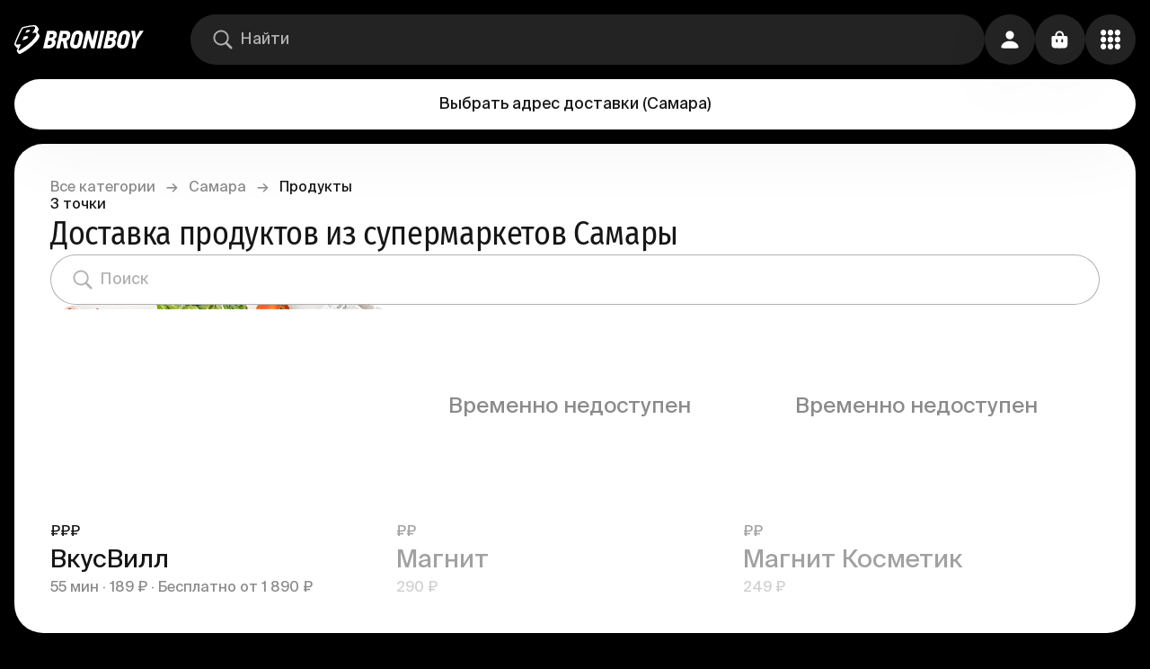

--- FILE ---
content_type: text/html; charset=utf-8
request_url: https://broniboy.ru/samara/grocery/
body_size: 23931
content:
<!DOCTYPE html><html lang="ru" class="bb bb-app bb-app-reset"><head><meta charSet="utf-8"/><meta name="viewport" content="width=device-width, initial-scale=1.0, minimal-ui"/><title>Доставка продуктов и товаров из магазинов в Самаре - заказать продукты с доставкой на дом</title><meta name="description" content="Доставка до дома за 2 часа. Онлайн заказ продуктов питания, хозтоваров, детских товаров, бытовой химии и товаров для животных из супермаркетов Самары. Оплата картой или наличными"/><meta name="robots" content="all"/><meta name="keywords" content="доставка продуктов, доставка продуктов в Самаре, заказать продукты, заказать продукты Самара, заказать продукты на дом"/><link rel="canonical" href="https://broniboy.ru/samara/grocery/"/><link rel="alternate" hrefLang="x-default" href="https://broniboy.ru/samara/grocery/"/><meta name="fb:pages" content="1507044369326969"/><meta name="twitter:site" content="@broniboyapp"/><meta name="twitter:card" content="summary_large_image"/><meta name="og:site_name" content="Broniboy – доставка еды"/><meta name="og:title" content="Доставка продуктов и товаров из магазинов в Самаре. Заказать продукты с доставкой на дом"/><meta name="og:description" content="Доставка до дома за 2 часа. Онлайн заказ продуктов питания, хозтоваров, детских товаров, бытовой химии и товаров для животных из супермаркетов Самары. Оплата картой или наличными. Удобное мобильное приложение."/><meta name="og:image" content="/images/og_image/social.jpg"/><meta name="og:url" content="https://broniboy.ru/samara/grocery/"/><meta name="og:type" content="website"/><link rel="alternate" hrefLang="ru" href="https://broniboy.ru/samara/grocery/"/><meta name="og:locale" content="ru_RU"/><meta name="next-head-count" content="19"/><style>
:root {
  background-color: var(--background_rotate);
}
</style><link rel="apple-touch-icon" sizes="1024x1024" href="/favicon/apple-touch-icon-1024x1024.png"/><link rel="apple-touch-icon" sizes="114x114" href="/favicon/apple-touch-icon-114x114.png"/><link rel="apple-touch-icon" sizes="120x120" href="/favicon/apple-touch-icon-120x120.png"/><link rel="apple-touch-icon" sizes="144x144" href="/favicon/apple-touch-icon-144x144.png"/><link rel="apple-touch-icon" sizes="152x152" href="/favicon/apple-touch-icon-152x152.png"/><link rel="apple-touch-icon" sizes="167x167" href="/favicon/apple-touch-icon-167x167.png"/><link rel="apple-touch-icon" sizes="180x180" href="/favicon/apple-touch-icon-180x180.png"/><link rel="apple-touch-icon" sizes="57x57" href="/favicon/apple-touch-icon-57x57.png"/><link rel="apple-touch-icon" sizes="60x60" href="/favicon/apple-touch-icon-60x60.png"/><link rel="apple-touch-icon" sizes="72x72" href="/favicon/apple-touch-icon-72x72.png"/><link rel="apple-touch-icon" sizes="76x76" href="/favicon/apple-touch-icon-76x76.png"/><link rel="apple-touch-icon" sizes="precomposed" href="/favicon/apple-touch-icon-precomposed.png"/><link rel="icon" type="image/png" sizes="16x16" href="/favicon/favicon-16x16.png"/><link rel="icon" type="image/png" sizes="32x32" href="/favicon/favicon-32x32.png"/><link rel="icon" type="image/png" sizes="48x48" href="/favicon/favicon-48x48.png"/><link rel="icon" href="/favicon/favicon.ico"/><script>
window.dataLayer = window.dataLayer || [];
</script><link rel="preload" href="/_next/static/css/205a096418ee5d73.css" as="style"/><link rel="stylesheet" href="/_next/static/css/205a096418ee5d73.css" data-n-g=""/><link rel="preload" href="/_next/static/css/577773ab50a574a5.css" as="style"/><link rel="stylesheet" href="/_next/static/css/577773ab50a574a5.css" data-n-p=""/><noscript data-n-css=""></noscript><script defer="" nomodule="" src="/_next/static/chunks/polyfills-c67a75d1b6f99dc8.js"></script><script src="/_next/static/chunks/webpack-452931d890b1329f.js" defer=""></script><script src="/_next/static/chunks/framework-49fcf724cac27d53.js" defer=""></script><script src="/_next/static/chunks/main-a43db867dd2688b1.js" defer=""></script><script src="/_next/static/chunks/pages/_app-b10befe4ca177055.js" defer=""></script><script src="/_next/static/chunks/3606-b6a50ea0e0a0b3af.js" defer=""></script><script src="/_next/static/chunks/5001-5f0f95a65537a1dc.js" defer=""></script><script src="/_next/static/chunks/4694-6c7ec42176e2657b.js" defer=""></script><script src="/_next/static/chunks/8441-1ca7f4c98c139866.js" defer=""></script><script src="/_next/static/chunks/5676-747eafd634d0e169.js" defer=""></script><script src="/_next/static/chunks/pages/%5Bcity%5D/%5Bcategory%5D-9517ce7cf742e83a.js" defer=""></script><script src="/_next/static/fWC7rS54gNDkIKggH_Sa-/_buildManifest.js" defer=""></script><script src="/_next/static/fWC7rS54gNDkIKggH_Sa-/_ssgManifest.js" defer=""></script></head><body><div id="__next"><div class="s6v2zt3 i6yuir5"><div class="Toastify"></div><div class="i6yuir6"><div class="i6yuir3 w5hzk60"><a class="_135nqp65 _135nqp60 _1oqru0l1 _1sse4920 nerw0t1 nx51hz0 nx51hz1" href="/samara/"><svg width="28" height="32" viewBox="0 0 28 32" fill="none" xmlns="http://www.w3.org/2000/svg" class="_10iz4wh0 icon"><path d="M27.832 10.995a2.511 2.511 0 0 0-.296-.481h.002l-1.687-2.069-.04-.048-.003-.005a2.63 2.63 0 0 0-.4-.368c.229-.313.436-.618.616-.911.704-1.15 1.414-2.625.644-3.843a2.212 2.212 0 0 0-.265-.336h.004l-1.484-1.828v.006C24.086.003 22.454 0 21.901 0c-.235 0-.491.009-.76.027-3.776.25-7.827 1.065-11.55 2.035a2.847 2.847 0 0 0-1.733 1.28C5.53 7.278 1.814 15.622.314 19.62c-.18.48-.66 1.757.108 2.752l1.686 2.07c.259.307.836.885 1.776.803a31.116 31.116 0 0 0-1.011 2.704c-.177.58-.048 1.058.32 1.704.292.51 1.004 1.36 1.639 1.947.635.586 1.429.45 2.17.088 2.741-1.34 9.455-5.32 15.568-11.51 3.302-3.343 6.163-7.246 5.262-9.183Zm-8.548 6.81c-3.883 4.097-10.652 8.643-14.097 10.37-.183.092-.42.092-.557.005-.136-.089-.171-.265-.097-.509.57-1.862 1.973-4.586 2.77-6.587-1.64.15-3.27.41-4.502.513-1.558.131-1.26-1.046-.97-1.818 1.554-4.133 5.127-12.1 7.312-15.79.18-.305.484-.533.845-.628 4.278-1.114 8.305-1.792 11.258-1.987 2.976-.197 1.706 2.526.85 4.038C21.182 7.03 19.644 8.9 19.644 8.9s1.28-.534 2.893-.534c3.627 0 2.552 3.311-3.252 9.437Z" fill="currentColor"></path><path fill-rule="evenodd" clip-rule="evenodd" d="M10.524 12.75a88.725 88.725 0 0 0-1.6 4.044c4.217-.876 5.95-2.027 6.343-3.381.394-1.357-1.635-1.558-4.743-.663ZM13.553 5.653l-.023.064s-.533 1.196-1.272 2.896c3.653-.704 4.716-1.623 4.991-2.309.24-.598-.03-1.818-3.696-.65Z" fill="currentColor"></path></svg><svg width="112" height="20" viewBox="0 0 112 20" fill="none" xmlns="http://www.w3.org/2000/svg" class="nerw0t2 _10iz4wh0 icon"><path d="M12.155 9.468a4.392 4.392 0 0 0 2.365-1.876c.52-.91.8-1.935.819-2.981a4.092 4.092 0 0 0-1.158-3.332C13.36.526 12.08.149 10.345.149H4.508L0 19.81h5.946c.958 0 1.912-.122 2.84-.364a7.538 7.538 0 0 0 2.518-1.174 6.386 6.386 0 0 0 1.842-2.107c.517-.985.789-2.08.792-3.191a4.627 4.627 0 0 0-.37-2.017 2.55 2.55 0 0 0-1.445-1.373v-.07a.108.108 0 0 0 .032-.045Zm-2.558 4.634a3.24 3.24 0 0 1-.543.977 2.64 2.64 0 0 1-2.072.983H4.859l1.068-4.634h2.238a1.692 1.692 0 0 1 1.279.44 1.577 1.577 0 0 1 .396 1.2c-.02.354-.093.703-.217 1.034h-.026Zm1.58-7.87c-.123.309-.3.592-.525.836a2.507 2.507 0 0 1-.8.581 2.337 2.337 0 0 1-.997.21H6.758l.934-3.982h1.95c.475-.042.95.077 1.349.338a1.276 1.276 0 0 1 .383 1.072c-.01.324-.078.644-.198.945ZM25.184.142h-6.144L14.533 19.81h4.047l1.771-7.768h1.695l1.317 7.768h4.373L26.067 11.3a6.58 6.58 0 0 0 2.897-2.119 6.72 6.72 0 0 0 1.279-3.874c.149-1.766-.24-3.075-1.164-3.926A5.614 5.614 0 0 0 25.185.143Zm.876 6.824c-.15.31-.368.58-.64.792-.279.202-.596.345-.933.421-.35.085-.708.128-1.067.128h-2.206l1.029-4.468h2.148a2.382 2.382 0 0 1 1.49.427 1.563 1.563 0 0 1 .454 1.468c.003.426-.09.848-.275 1.232Zm18.331-2.668a5.319 5.319 0 0 0-.857-2.177A4.736 4.736 0 0 0 41.72.583a6.115 6.115 0 0 0-2.768-.58 6.935 6.935 0 0 0-2.96.58A6.784 6.784 0 0 0 33.9 2.064a7.609 7.609 0 0 0-1.375 2.023c-.333.708-.586 1.451-.754 2.215l-1.56 6.569a7.998 7.998 0 0 0-.192 2.7c.075.813.355 1.595.812 2.272a4.59 4.59 0 0 0 1.918 1.57 7.459 7.459 0 0 0 3.197.581 7.23 7.23 0 0 0 2.602-.44 5.487 5.487 0 0 0 1.957-1.277 7.181 7.181 0 0 0 1.361-2.01c.39-.847.685-1.733.883-2.643l1.566-6.811c.19-.825.217-1.68.077-2.515Zm-4.13 2.004-1.733 7.603a2.986 2.986 0 0 1-.85 1.557c-.404.376-.939.58-1.49.568a1.979 1.979 0 0 1-1.72-.696 2.549 2.549 0 0 1-.198-2.048l1.636-7.15c.052-.248.131-.49.237-.72.117-.26.275-.5.467-.71a2.283 2.283 0 0 1 1.777-.772c.357-.013.71.07 1.023.243a1.7 1.7 0 0 1 .64.638c.14.232.226.491.255.76.024.243.009.489-.044.727ZM57.608.142l-2.557 11.644h-.116a4.507 4.507 0 0 0-.204-1.047 90.635 90.635 0 0 0-.48-1.68l-.492-1.665a7.398 7.398 0 0 1-.25-1.002L51.778.149h-3.568l-4.514 19.666h4.022L50.23 8.766h.083l1.125 4.213 2.11 6.836h3.536L61.598.15l-3.99-.006Zm6.835 0L59.929 19.81h4.047L68.484.143h-4.041Zm12.82 0h-5.857L66.892 19.81h5.946a11.2 11.2 0 0 0 2.839-.364 7.538 7.538 0 0 0 2.519-1.174 6.386 6.386 0 0 0 1.841-2.107c.517-.985.79-2.08.793-3.191a4.627 4.627 0 0 0-.37-2.017 2.552 2.552 0 0 0-1.446-1.373v-.07a.108.108 0 0 0 0-.07 4.39 4.39 0 0 0 2.366-1.877c.52-.91.8-1.934.819-2.98a4.09 4.09 0 0 0-1.158-3.333c-.797-.74-2.054-1.11-3.772-1.11h-.007Zm-.742 13.96a3.24 3.24 0 0 1-.544.977 2.64 2.64 0 0 1-2.097.983h-2.123l1.068-4.634h2.238a1.692 1.692 0 0 1 1.279.44 1.577 1.577 0 0 1 .396 1.2c-.02.354-.093.703-.217 1.034Zm1.554-7.87c-.123.309-.3.592-.525.836a2.507 2.507 0 0 1-.799.581 2.337 2.337 0 0 1-.997.21h-2.098l.934-3.982h1.95c.475-.042.95.077 1.35.338a1.276 1.276 0 0 1 .383 1.072 2.807 2.807 0 0 1-.198.945Zm17.717-4.11A4.716 4.716 0 0 0 93.976.582a6.108 6.108 0 0 0-2.769-.58 6.954 6.954 0 0 0-2.966.58 6.803 6.803 0 0 0-2.091 1.481 7.609 7.609 0 0 0-1.375 2.023 10.14 10.14 0 0 0-.754 2.215l-1.56 6.569a7.92 7.92 0 0 0-.192 2.7c.077.813.356 1.594.812 2.272a4.576 4.576 0 0 0 1.918 1.57 7.478 7.478 0 0 0 3.197.581 7.217 7.217 0 0 0 2.602-.44 5.485 5.485 0 0 0 1.957-1.277 7.186 7.186 0 0 0 1.374-2.004c.389-.847.685-1.733.883-2.643l1.566-6.81a6.464 6.464 0 0 0 .102-2.516 5.318 5.318 0 0 0-.895-2.183h.007Zm-3.274 4.18-1.739 7.603a2.966 2.966 0 0 1-.85 1.557c-.404.376-.938.58-1.49.568a1.98 1.98 0 0 1-1.72-.696 2.511 2.511 0 0 1-.198-2.048l1.637-7.15c.053-.248.132-.49.236-.72.115-.26.27-.499.46-.71.208-.222.455-.404.73-.536.33-.149.691-.22 1.054-.21.357-.013.71.07 1.023.242.266.153.487.373.64.639.136.233.224.491.255.76.021.234.006.471-.044.701h.006ZM107.62.142l-2.263 3.984a60.423 60.423 0 0 0-1.03 1.966c-.345.69-.688 1.353-1.029 1.991h-.173c0-.28-.051-.638-.076-.976-.026-.339-.051-.74-.077-1.117-.026-.377-.058-.754-.09-1.13a18.945 18.945 0 0 0-.121-1.047l-.249-1.838a50.564 50.564 0 0 0-.275-1.839h-4.278l2.334 11.783c-.307 1.32-.612 2.633-.914 3.939-.303 1.306-.61 2.621-.921 3.945h3.99l1.809-7.884L112 .136l-4.38.007Z" fill="currentColor"></path></svg></a><div class="_1p2eu8g0 _1p2eu8g1"><div class="_1p2eu8g3 _11008c3e _14aiu370"><div class="_167mjlc0 _167mjlc6 _167mjlc4"><div class="sba6ix0 sba6ix2"><svg width="16" height="16" viewBox="0 0 16 16" xmlns="http://www.w3.org/2000/svg" class="sba6ix4 _10iz4wh0 icon"><path fill="currentColor" d="M6.71747 12.3267C7.95911 12.3267 9.10409 11.929 10.0409 11.2662L13.5651 14.757C13.7286 14.919 13.9442 15 14.1747 15C14.658 15 15 14.6318 15 14.1604C15 13.9395 14.9257 13.7333 14.7621 13.5713L11.2602 10.0952C11.9963 9.13782 12.4349 7.95213 12.4349 6.66334C12.4349 3.54813 9.86245 1 6.71747 1C3.57993 1 1 3.54077 1 6.66334C1 9.77854 3.57249 12.3267 6.71747 12.3267ZM6.71747 11.1042C4.26394 11.1042 2.2342 9.09363 2.2342 6.66334C2.2342 4.23304 4.26394 2.22251 6.71747 2.22251C9.171 2.22251 11.2007 4.23304 11.2007 6.66334C11.2007 9.09363 9.171 11.1042 6.71747 11.1042Z"></path></svg></div><input class="ws73ex0 ws73ex4 ws73ex2 ws73ex6" autoComplete="nope" placeholder="Найти" value=""/></div></div></div><div class="o3o7xn0 o3o7xn1"><button class="_1vqf74q0 _1ceqcr4c _1i6zi7l4 _1i6zi7l7">Выбрать адрес доставки<!-- --> <!-- -->(<!-- -->Самара<!-- -->)</button></div><div class="_1v5bbf50"><button class="_43t13l0 _1ceqcr4c _1i6zi7l4 _1i6zi7l7"><svg width="16" height="16" viewBox="0 0 16 16" xmlns="http://www.w3.org/2000/svg" class="_791oba1 _10iz4wh0 icon"><path fill="currentColor" d="M8.00416 7.78977C9.78431 7.78977 11.3316 6.29477 11.3316 4.34816C11.3316 2.42492 9.78431 1 8.00416 1C6.224 1 4.67677 2.45606 4.67677 4.36374C4.67677 6.29477 6.21569 7.78977 8.00416 7.78977ZM2.77184 15H13.2198C14.5342 15 15 14.6496 15 13.9644C15 11.9555 12.3131 9.18354 7.99584 9.18354C3.68687 9.18354 1 11.9555 1 13.9644C1 14.6496 1.46583 15 2.77184 15Z"></path></svg></button></div><button style="--_1k9kwf00:300ms;--_1k9kwf01:opacity" class="_43t13l0 _1ceqcr4c _1i6zi7l4 _1i6zi7l7"><svg width="16" height="16" viewBox="0 0 16 16" xmlns="http://www.w3.org/2000/svg" class="_791oba1 _10iz4wh0 icon"><path fill="currentColor" fill-rule="evenodd" clip-rule="evenodd" d="M4.7 6c-.387 0-.7-.32-.7-.714V4.57C4 2.6 5.567 1 7.5 1S11 2.599 11 4.571v.715a.707.707 0 0 1-.7.714c-.387 0-.7-.32-.7-.714V4.57c0-1.183-.94-2.142-2.1-2.142-1.16 0-2.1.959-2.1 2.142v.715A.707.707 0 0 1 4.7 6Z"></path><path fill="currentColor" fill-rule="evenodd" clip-rule="evenodd" d="M1.423 5.39C1 5.782 1 6.41 1 7.668v2c0 2.514 0 3.77.846 4.552C2.692 15 4.054 15 6.778 15h1.444c2.724 0 4.086 0 4.932-.781.846-.781.846-2.038.846-4.552v-2c0-1.257 0-1.886-.423-2.276C13.154 5 12.473 5 11.11 5H3.89c-1.362 0-2.043 0-2.466.39Zm4.633 2.943c0-.368-.324-.666-.723-.666-.399 0-.722.298-.722.666v1.334c0 .368.323.666.722.666.4 0 .723-.298.723-.666V8.333Zm4.333 0c0-.368-.323-.666-.722-.666-.4 0-.723.298-.723.666v1.334c0 .368.324.666.723.666.399 0 .722-.298.722-.666V8.333Z"></path></svg></button><button class="_43t13l0 _1ceqcr4c _62ksdo0 _1i6zi7l4 _1i6zi7l5"><svg width="16" height="16" viewBox="0 0 16 16" fill="none" xmlns="http://www.w3.org/2000/svg" class="_791oba1 _10iz4wh0 icon"><g clip-path="url(#clip0_1549:2253)"><path d="M8.004 4.77c1.237 0 2.271-1.084 2.271-2.389 0-1.313-1.034-2.39-2.271-2.381-1.245.008-2.28 1.068-2.28 2.381 0 1.305 1.035 2.39 2.28 2.39Zm5.725 0C14.98 4.77 16 3.687 16 2.382 16 1.068 14.981-.009 13.729 0c-1.245.008-2.264 1.068-2.264 2.381 0 1.305 1.02 2.39 2.264 2.39ZM2.27 4.764c1.245 0 2.264-1.077 2.264-2.374C4.535 1.085 3.515 0 2.27 0 1.02 0 0 1.085 0 2.39c0 1.296 1.019 2.373 2.271 2.373ZM13.73 10.38C14.98 10.381 16 9.297 16 8c0-1.305-1.019-2.381-2.271-2.373-1.245.008-2.264 1.068-2.264 2.373 0 1.297 1.02 2.381 2.264 2.381Zm-5.725 0c1.237 0 2.271-1.084 2.271-2.381 0-1.305-1.034-2.381-2.271-2.373-1.245.008-2.28 1.068-2.28 2.373 0 1.297 1.035 2.381 2.28 2.381Zm-5.733 0c1.245 0 2.264-1.084 2.264-2.381 0-1.305-1.02-2.381-2.264-2.373C1.02 5.635 0 6.695 0 8c0 1.297 1.019 2.381 2.271 2.381ZM13.73 16C14.98 16 16 14.915 16 13.619c0-1.313-1.019-2.381-2.271-2.381-1.245 0-2.264 1.068-2.264 2.38 0 1.297 1.02 2.382 2.264 2.382Zm-5.725 0c1.237 0 2.271-1.085 2.271-2.381 0-1.313-1.034-2.381-2.271-2.381-1.245 0-2.28 1.068-2.28 2.38C5.725 14.916 6.76 16 8.005 16ZM2.27 16c1.245 0 2.264-1.085 2.264-2.381 0-1.313-1.02-2.381-2.264-2.381C1.02 11.238 0 12.306 0 13.617 0 14.916 1.019 16 2.271 16Z" fill="currentColor"></path></g><defs><clipPath id="clip0_1549:2253"><path fill="currentColor" d="M0 0h16v16H0z"></path></clipPath></defs></svg></button></div></div><div class="i6yuir4"></div><div class="o3o7xn0 o3o7xn2"><button class="_1vqf74q0 _1ceqcr4c _1i6zi7l4 _1i6zi7l7">Выбрать адрес доставки<!-- --> <!-- -->(<!-- -->Самара<!-- -->)</button></div><div class="_1p2eu8g0 _1p2eu8g2"><div class="_1p2eu8g3 _11008c3e _14aiu370"><div class="_167mjlc0 _167mjlc6 _167mjlc4"><div class="sba6ix0 sba6ix2"><svg width="16" height="16" viewBox="0 0 16 16" xmlns="http://www.w3.org/2000/svg" class="sba6ix4 _10iz4wh0 icon"><path fill="currentColor" d="M6.71747 12.3267C7.95911 12.3267 9.10409 11.929 10.0409 11.2662L13.5651 14.757C13.7286 14.919 13.9442 15 14.1747 15C14.658 15 15 14.6318 15 14.1604C15 13.9395 14.9257 13.7333 14.7621 13.5713L11.2602 10.0952C11.9963 9.13782 12.4349 7.95213 12.4349 6.66334C12.4349 3.54813 9.86245 1 6.71747 1C3.57993 1 1 3.54077 1 6.66334C1 9.77854 3.57249 12.3267 6.71747 12.3267ZM6.71747 11.1042C4.26394 11.1042 2.2342 9.09363 2.2342 6.66334C2.2342 4.23304 4.26394 2.22251 6.71747 2.22251C9.171 2.22251 11.2007 4.23304 11.2007 6.66334C11.2007 9.09363 9.171 11.1042 6.71747 11.1042Z"></path></svg></div><input class="ws73ex0 ws73ex4 ws73ex2 ws73ex6" autoComplete="nope" placeholder="Найти" value=""/></div></div></div><div class="_1tsnt3c0 w5hzk61 w5hzk60"><div class="_1h5gty00"><div class="_1h5gty01"><div class="_1h5gty02"><a class="_135nqp65 _135nqp60 _1oqru0l1 _1h5gty04 nx51hz0 nx51hz1" href="/">Все категории</a></div><div class="_1h5gty03 _1h5gty02"><span class="_135nqp65 _135nqp60 _1oqru0l1 _1h5gty04">→</span></div></div><div class="_1h5gty01"><div class="_1h5gty02"><a class="_135nqp65 _135nqp60 _1oqru0l1 _1h5gty04 nx51hz0 nx51hz1" href="/samara/">Самара</a></div><div class="_1h5gty03 _1h5gty02"><span class="_135nqp65 _135nqp60 _1oqru0l1 _1h5gty04">→</span></div></div><div class="_1h5gty01"><div class="_1h5gty02"><span class="_135nqp65 _135nqp60 _1oqru0l1">Продукты</span></div></div></div><div class="_1hlgjl30"><span class="_135nqp65 _135nqp60 _1oqru0l0 _1oqru0l11">3<!-- --> <!-- -->точки</span><h4 class="_135nqp65 _135nqp60 _1oqru0l5 _135nqp6a">Доставка продуктов из супермаркетов Самары</h4></div><div class="_1pkq7x50"><div class="_1pkq7x51 _11008c3d _1qpsq4q1 _14aiu370"><div class="_167mjlc0 _167mjlc7 _167mjlc4"><div class="sba6ix0 sba6ix2"><svg width="16" height="16" viewBox="0 0 16 16" xmlns="http://www.w3.org/2000/svg" class="sba6ix4 _10iz4wh0 icon"><path fill="currentColor" d="M6.71747 12.3267C7.95911 12.3267 9.10409 11.929 10.0409 11.2662L13.5651 14.757C13.7286 14.919 13.9442 15 14.1747 15C14.658 15 15 14.6318 15 14.1604C15 13.9395 14.9257 13.7333 14.7621 13.5713L11.2602 10.0952C11.9963 9.13782 12.4349 7.95213 12.4349 6.66334C12.4349 3.54813 9.86245 1 6.71747 1C3.57993 1 1 3.54077 1 6.66334C1 9.77854 3.57249 12.3267 6.71747 12.3267ZM6.71747 11.1042C4.26394 11.1042 2.2342 9.09363 2.2342 6.66334C2.2342 4.23304 4.26394 2.22251 6.71747 2.22251C9.171 2.22251 11.2007 4.23304 11.2007 6.66334C11.2007 9.09363 9.171 11.1042 6.71747 11.1042Z"></path></svg></div><input class="ws73ex0 ws73ex5 ws73ex2 ws73ex6" autoComplete="nope" placeholder="Поиск" value=""/></div></div></div><div class="_1ylwg4j0"><div id="places-cards-box-start" class="_1ylwg4j1"></div><div class="_1ylwg4j2"><a class="_135nqp65 _135nqp60 _1oqru0l0 _1n6gjb2 _1k9kwf03 _14uain70 _1k9kwf02 _1k9kwf07 _1n6gjb4 _1ylwg4j3 du3q440 nx51hz0 nx51hz1" style="--_1k9kwf00:200ms;--_1k9kwf01:opacity" href="/samara/grocery/p_VkusVill/"><div class="_1n6gjb7 _1hyabw10"><span class="_1n6gjb9" style="display:inline-block"></span></div><div class="_1n6gjbb"><span class="_135nqp65 _135nqp60 _1oqru0l0 _1n6gjbd _1oqru0l11">₽₽₽</span><span class="_135nqp65 _135nqp60 _1oqru0l0 _1n6gjbe _1oqru0l16 _5cs7750 _135nqp67">ВкусВилл</span><div class="_1n6gjbf"><span class="_135nqp65 _135nqp60 _1oqru0l0 _1n6gjbg _135nqp66 _1oqru0l11">55 мин · </span><div class="_1n6gjbh"><span class="_135nqp65 _135nqp60 _1oqru0l0 _1n6gjbi _135nqp66 _1oqru0l11">189 ₽<!-- --> · </span><span class="_135nqp65 _135nqp60 _1oqru0l0 _1n6gjbj _135nqp66 _1oqru0l11">Бесплатно от<!-- --> <!-- -->1 890 ₽</span></div></div></div></a><div style="display:none" itemscope="" itemType="https://schema.org/LocalBusiness"><meta itemProp="name" content="ВкусВилл"/><a itemProp="url" href="https://broniboy.ru/samara/grocery/p_VkusVill"></a><meta itemProp="email" content="support@broniboy.ru"/><meta itemProp="telephone" content="79274417102"/><meta itemProp="serviceCuisine" content="₽₽₽"/><meta itemProp="logo" content="https://images.broniboy.ru/4b_A8_II1qF29sP2q5qiwVbrRDY=/200x200/smart/filters:smart_sharpen():allow_webp(false)/own/8005699f-3995-49fe-bace-f1e65747fdd6/1f153e2ad284e59febb9a3f08962982a.png"/><meta itemProp="image" content="https://images.broniboy.ru/e6AfKQIh5HKyt6qY3kd4PidlBAI=/900x0/smart/filters:smart_sharpen():allow_webp(false)/own/8005699f-3995-49fe-bace-f1e65747fdd6/1f153e2ad284e59febb9a3f08962982a.png"/><meta itemProp="priceRange" content="₽₽₽"/><div itemProp="address" itemscope="" itemType="https://schema.org/PostalAddress"><meta itemProp="streetAddress" content="ш. Московское, д. 4 стр. 3"/><meta itemProp="addressLocality" content="Самара"/></div><div itemProp="geo" itemscope="" itemType="https://schema.org/GeoCoordinates"><meta itemProp="latitude" content="53.204173"/><meta itemProp="longitude" content="50.144877"/></div><div itemProp="aggregateRating" itemscope="" itemType="https://schema.org/AggregateRating"><meta itemProp="ratingValue" content="0"/><meta itemProp="ratingCount" content="0"/><meta itemProp="bestRating" content="5"/><meta itemProp="worstRating" content="0"/></div></div><div style="--_1k9kwf00:200ms;--_1k9kwf01:opacity" class="_1n6gjb2 _1k9kwf03 _14uain70 _1k9kwf02 _1k9kwf07 _1n6gjb4 _1ylwg4j3"><div class="_1n6gjb7 _1hyabw10"><span class="_1n6gjb9 _1n6gjba" style="display:inline-block"></span><span class="_135nqp65 _135nqp60 _1oqru0l3 _1n6gjb8">Временно недоступен</span></div><div class="_1n6gjbb _1n6gjbc"><span class="_135nqp65 _135nqp60 _1oqru0l0 _1n6gjbd _1oqru0l11">₽₽</span><span class="_135nqp65 _135nqp60 _1oqru0l0 _1n6gjbe _1oqru0l16 _5cs7750 _135nqp67">Магнит</span><div class="_1n6gjbf"><div class="_1n6gjbh"><span class="_135nqp65 _135nqp60 _1oqru0l0 _1n6gjbi _135nqp66 _1oqru0l11">290 ₽</span></div></div></div></div><div style="display:none" itemscope="" itemType="https://schema.org/LocalBusiness"><meta itemProp="name" content="Магнит"/><a itemProp="url" href="https://broniboy.ru/samara/grocery/p_magnit"></a><meta itemProp="email" content="support@broniboy.ru"/><meta itemProp="telephone" content="78002009002"/><meta itemProp="serviceCuisine" content="₽₽"/><meta itemProp="logo" content="https://images.broniboy.ru/FpyhUWHQvzPYX3TH9MuqhHVj6CY=/200x200/smart/filters:smart_sharpen():allow_webp(false)/own/3bc5205b-6d42-486b-a2b3-6eed4392d575/6805281c0076cd07270fe75ceaadfddd.jpg"/><meta itemProp="image" content="https://images.broniboy.ru/KTS6ADQ_me1J-emOFBnspymr-Q8=/900x0/smart/filters:smart_sharpen():allow_webp(false)/own/3bc5205b-6d42-486b-a2b3-6eed4392d575/6805281c0076cd07270fe75ceaadfddd.jpg"/><meta itemProp="priceRange" content="₽₽"/><div itemProp="address" itemscope="" itemType="https://schema.org/PostalAddress"><meta itemProp="streetAddress" content="пр-т. Карла Маркса, д. 35"/><meta itemProp="addressLocality" content="Самара"/></div><div itemProp="geo" itemscope="" itemType="https://schema.org/GeoCoordinates"><meta itemProp="latitude" content="53.194187"/><meta itemProp="longitude" content="50.143919"/></div><div itemProp="aggregateRating" itemscope="" itemType="https://schema.org/AggregateRating"><meta itemProp="ratingValue" content="0"/><meta itemProp="ratingCount" content="0"/><meta itemProp="bestRating" content="5"/><meta itemProp="worstRating" content="0"/></div></div><div style="--_1k9kwf00:200ms;--_1k9kwf01:opacity" class="_1n6gjb2 _1k9kwf03 _14uain70 _1k9kwf02 _1k9kwf07 _1n6gjb4 _1ylwg4j3"><div class="_1n6gjb7 _1hyabw10"><span class="_1n6gjb9 _1n6gjba" style="display:inline-block"></span><span class="_135nqp65 _135nqp60 _1oqru0l3 _1n6gjb8">Временно недоступен</span></div><div class="_1n6gjbb _1n6gjbc"><span class="_135nqp65 _135nqp60 _1oqru0l0 _1n6gjbd _1oqru0l11">₽₽</span><span class="_135nqp65 _135nqp60 _1oqru0l0 _1n6gjbe _1oqru0l16 _5cs7750 _135nqp67">Магнит Косметик</span><div class="_1n6gjbf"><div class="_1n6gjbh"><span class="_135nqp65 _135nqp60 _1oqru0l0 _1n6gjbi _135nqp66 _1oqru0l11">249 ₽</span></div></div></div></div><div style="display:none" itemscope="" itemType="https://schema.org/LocalBusiness"><meta itemProp="name" content="Магнит Косметик"/><a itemProp="url" href="https://broniboy.ru/samara/grocery/p_magnitkosmetik"></a><meta itemProp="email" content="support@broniboy.ru"/><meta itemProp="telephone" content="78005555708"/><meta itemProp="serviceCuisine" content="₽₽"/><meta itemProp="logo" content="https://images.broniboy.ru/6Er1dwOxkLp9xaq6PasaCvfwXGc=/200x200/smart/filters:smart_sharpen():allow_webp(false)/own/4aeabe60-7dc0-40ea-9778-59ce2926424a/7760424cd77ac2b787bc6edd6ba83a45.jpg"/><meta itemProp="image" content="https://images.broniboy.ru/VKajbqPurlL-q_URVsbSXMq0uus=/900x0/smart/filters:smart_sharpen():allow_webp(false)/own/4aeabe60-7dc0-40ea-9778-59ce2926424a/7760424cd77ac2b787bc6edd6ba83a45.jpg"/><meta itemProp="priceRange" content="₽₽"/><div itemProp="address" itemscope="" itemType="https://schema.org/PostalAddress"><meta itemProp="streetAddress" content="пр-т. Карла Маркса, д. 35"/><meta itemProp="addressLocality" content="Самара"/></div><div itemProp="geo" itemscope="" itemType="https://schema.org/GeoCoordinates"><meta itemProp="latitude" content="53.194203"/><meta itemProp="longitude" content="50.143949"/></div><div itemProp="aggregateRating" itemscope="" itemType="https://schema.org/AggregateRating"><meta itemProp="ratingValue" content="0"/><meta itemProp="ratingCount" content="0"/><meta itemProp="bestRating" content="5"/><meta itemProp="worstRating" content="0"/></div></div></div></div></div><div class="_1pf12ct0"><div class="zwzx4n0 w5hzk61 w5hzk60"><div class="zwzx4n2"><span class="_135nqp65 _135nqp60 _1oqru0l0 zwzx4n3 _1oqru0l15">Проще, чем открыть холодильник</span><span class="_135nqp65 _135nqp60 _1oqru0l0 zwzx4n4 _1oqru0l11">Еда уже близко. Устанавливай приложение Broniboy и закажи еду из любимого ресторана прямо сейчас!</span><button class="zwzx4n5 _1ceqcr4c _1i6zi7l4 _1i6zi7l5">Установить приложение →</button></div><span class="zwzx4n6" style="display:inline-block"></span></div><div class="e85d6l4 w5hzk60"><div class="e85d6l1 e85d6l0"><div class="_1c6aid30"><span class="_135nqp65 _135nqp60 _1oqru0l0 _1c6aid31 _1oqru0lz">Заказать</span><div class="_1c6aid32"><a class="_135nqp65 _135nqp60 _1oqru0l0 _1c6aid33 _135nqp68 _1oqru0lz nx51hz0 nx51hz1" href="/samara/flowers/">Цветы</a><a class="_135nqp65 _135nqp60 _1oqru0l0 _1c6aid33 _135nqp68 _1oqru0lz nx51hz0 nx51hz1" href="/samara/pharmacy/">Аптеки</a><a class="_135nqp65 _135nqp60 _1oqru0l0 _1c6aid33 _135nqp68 _1oqru0lz nx51hz0 nx51hz1" href="/samara/other/">Другое</a><a class="_135nqp65 _135nqp60 _1oqru0l0 _1c6aid33 _135nqp68 _1oqru0lz nx51hz0 nx51hz1" href="/samara/sbermarket/">Сбермаркет</a><a class="_135nqp65 _135nqp60 _1oqru0l0 _1c6aid33 _135nqp68 _1oqru0lz nx51hz0 nx51hz1" href="/samara/grocery/">Продукты</a><a class="_135nqp65 _135nqp60 _1oqru0l0 _1c6aid33 _135nqp68 _1oqru0lz nx51hz0 nx51hz1" href="/samara/restaurants/">Рестораны и кафе</a><a class="_135nqp65 _135nqp60 _1oqru0l0 _1c6aid33 _135nqp68 _1oqru0lz nx51hz0 nx51hz1" href="/samara/clothes/">Одежда</a></div></div><div class="_1c6aid30"><span class="_135nqp65 _135nqp60 _1oqru0l0 _1c6aid31 _1oqru0lz">Популярные места</span><div class="_1c6aid32"><a class="_135nqp65 _135nqp60 _1oqru0l0 _1c6aid33 _135nqp68 _1oqru0lz nx51hz0 nx51hz1" href="/samara/restaurants/p_kult/">Культ</a></div></div><div><button class="_1v731v31 _1ceqcr4b _1bahrq74 _1i6zi7l4 _1i6zi7l7">ru<div class="_791oba1 _791oba3 _791oba0"><svg width="16" height="16" viewBox="0 0 16 16" xmlns="http://www.w3.org/2000/svg" class="_10iz4wh0 icon"><path fill-rule="evenodd" clip-rule="evenodd" d="M0.2787 3.31134C0.6503 2.89622 1.25278 2.89622 1.62438 3.31134L8 10.4337L14.3756 3.31134C14.7472 2.89622 15.3497 2.89622 15.7213 3.31134C16.0929 3.72647 16.0929 4.39952 15.7213 4.81464L8.67284 12.6887C8.30124 13.1038 7.69876 13.1038 7.32716 12.6887L0.2787 4.81464C-0.0929 4.39952 -0.0929 3.72647 0.2787 3.31134Z" fill="currentColor"></path></svg></div></button></div></div><div class="e85d6l2 e85d6l0"><div class="_1c6aid30"><span class="_135nqp65 _135nqp60 _1oqru0l0 _1c6aid31 _1oqru0lz">Города</span><div class="_1c6aid32"><a class="_135nqp65 _135nqp60 _1oqru0l0 _1c6aid33 _135nqp68 _1oqru0lz nx51hz0 nx51hz1" href="/gelendzhik/">Геленджик</a><a class="_135nqp65 _135nqp60 _1oqru0l0 _1c6aid33 _135nqp68 _1oqru0lz nx51hz0 nx51hz1" href="/kazan/">Казань</a><a class="_135nqp65 _135nqp60 _1oqru0l0 _1c6aid33 _135nqp68 _1oqru0lz nx51hz0 nx51hz1" href="/novorossijsk/">Новороссийск</a><a class="_135nqp65 _135nqp60 _1oqru0l0 _1c6aid33 _135nqp68 _1oqru0lz nx51hz0 nx51hz1" href="/ufa/">Уфа</a><a class="_135nqp65 _135nqp60 _1oqru0l0 _1c6aid33 _135nqp68 _1oqru0lz nx51hz0 nx51hz1" href="/ekaterinburg/">Екатеринбург</a><a class="_135nqp65 _135nqp60 _1oqru0l0 _1c6aid33 _135nqp68 _1oqru0lz nx51hz0 nx51hz1" href="/tyumen/">Тюмень</a><a class="_135nqp65 _135nqp60 _1oqru0l0 _1c6aid33 _135nqp68 _1oqru0lz nx51hz0 nx51hz1" href="/tula/">Тула</a><a class="_135nqp65 _135nqp60 _1oqru0l0 _1c6aid33 _135nqp68 _1oqru0lz nx51hz0 nx51hz1" href="/belgorod/">Белгород</a><a class="_135nqp65 _135nqp60 _1oqru0l0 _1c6aid33 _135nqp68 _1oqru0lz nx51hz0 nx51hz1" href="/samarkand/">Самарканд</a><a class="_135nqp65 _135nqp60 _1oqru0l0 _1c6aid33 _135nqp68 _1oqru0lz nx51hz0 nx51hz1" href="/moscow/">Москва</a><a class="_135nqp65 _135nqp60 _1oqru0l0 _1c6aid33 _135nqp68 _1oqru0lz nx51hz0 nx51hz1" href="/krasnodar/">Краснодар</a><a class="_135nqp65 _135nqp60 _1oqru0l0 _1c6aid33 _135nqp68 _1oqru0lz nx51hz0 nx51hz1" href="/volgograd/">Волгоград</a><a class="_135nqp65 _135nqp60 _1oqru0l0 _1c6aid33 _135nqp68 _1oqru0lz nx51hz0 nx51hz1" href="/tver/">Тверь</a><a class="_135nqp65 _135nqp60 _1oqru0l0 _1c6aid33 _135nqp68 _1oqru0lz nx51hz0 nx51hz1" href="/samara/">Самара</a><a class="_135nqp65 _135nqp60 _1oqru0l0 _1c6aid33 _135nqp68 _1oqru0lz nx51hz0 nx51hz1" href="/ryazan/">Рязань</a><a class="_135nqp65 _135nqp60 _1oqru0l0 _1c6aid33 _135nqp68 _1oqru0lz nx51hz0 nx51hz1" href="/nn/">Нижний Новгород</a><a class="_135nqp65 _135nqp60 _1oqru0l0 _1c6aid33 _135nqp68 _1oqru0lz nx51hz0 nx51hz1" href="/rostov-na-donu/">Ростов-на-Дону</a><a class="_135nqp65 _135nqp60 _1oqru0l0 _1c6aid33 _135nqp68 _1oqru0lz nx51hz0 nx51hz1" href="/voronezh/">Воронеж</a><a class="_135nqp65 _135nqp60 _1oqru0l0 _1c6aid33 _135nqp68 _1oqru0lz nx51hz0 nx51hz1" href="/anapa/">Анапа</a><a class="_135nqp65 _135nqp60 _1oqru0l0 _1c6aid33 _135nqp68 _1oqru0lz nx51hz0 nx51hz1" href="/sochi/">Сочи</a><a class="_135nqp65 _135nqp60 _1oqru0l0 _1c6aid33 _135nqp68 _1oqru0lz nx51hz0 nx51hz1" href="/novosibirsk/">Новосибирск</a><a class="_135nqp65 _135nqp60 _1oqru0l0 _1c6aid33 _135nqp68 _1oqru0lz nx51hz0 nx51hz1" href="/lipetsk/">Липецк</a></div></div><div class="_1bkylb0"><div class="_1c6aid30"><span class="_135nqp65 _135nqp60 _1oqru0l0 _1c6aid31 _1oqru0lz">О компании</span><div class="_1c6aid32"><a class="_135nqp65 _135nqp60 _1oqru0l0 _1c6aid33 _135nqp68 _1oqru0lz nx51hz0 nx51hz1" href="/user-agreement/">Пользовательское соглашение</a><a class="_135nqp65 _135nqp60 _1oqru0l0 _1c6aid33 _135nqp68 _1oqru0lz nx51hz0 nx51hz1" href="/personal-data-agreement/">Согласие на обработку персональных данных</a><a class="_135nqp65 _135nqp60 _1oqru0l0 _1c6aid33 _135nqp68 _1oqru0lz nx51hz0 nx51hz1" href="/rules/">Правила оказания услуг продавцом</a><a class="_135nqp65 _135nqp60 _1oqru0l0 _1c6aid33 _135nqp68 _1oqru0lz nx51hz0 nx51hz1" href="/rules-delivery/">Правила оказания услуг по доставке</a><a class="_135nqp65 _135nqp60 _1oqru0l0 _1c6aid33 _135nqp68 _1oqru0lz nx51hz0 nx51hz1" href="/privacy-policy/">Политика в области обработки персональных данных</a><a class="_135nqp65 _135nqp60 _1oqru0l0 _1c6aid33 _135nqp68 _1oqru0lz nx51hz0 nx51hz1" href="/procedure-service-fee/">Порядок формирования Сервисного сбора</a><a class="_135nqp65 _135nqp60 _1oqru0l0 _1c6aid33 _135nqp68 _1oqru0lz nx51hz0 nx51hz1" href="/contacts/">Контакты</a><a class="_135nqp65 _135nqp60 _1oqru0l0 _1c6aid33 _135nqp68 _1oqru0lz nx51hz0 nx51hz1" href="https://jobs.broniboy.ru">Хочу работать в BRONIBOY</a><a class="_135nqp65 _135nqp60 _1oqru0l0 _1c6aid33 _135nqp68 _1oqru0lz nx51hz0 nx51hz1" href="/sitemap/">Карта сайта</a></div></div><span class="_135nqp65 _135nqp60 _1oqru0l0 _1bkylb1 _1oqru0lh">© Broniboy 2017 – 2026</span></div></div><div class="e85d6l3 e85d6l0"><div class="b3rbtc0 phone"><a class="_135nqp65 _135nqp60 _1oqru0l5 b3rbtc1 nx51hz0 nx51hz2" href="tel:+7 800 555 57 08">+7 800 555 57 08</a><p class="_135nqp65 _135nqp60 _1oqru0l2 b3rbtc2">Россия, бесплатно</p></div><div class="_15ac110 payments"><div class="_15ac111"><svg width="39" height="24" viewBox="0 0 39 24" fill="none" xmlns="http://www.w3.org/2000/svg" class="_10iz4wh0 icon"><path d="m24.308 2.634-9.933.034.301 18.185 9.933-.034-.3-18.185Z" fill="#EB6200"></path><path d="M15.029 11.797a11.507 11.507 0 0 1 4.19-9.117C17.262 1.143 14.806.22 12.144.228 5.836.249.819 5.445.926 11.845c.106 6.4 5.295 11.561 11.602 11.54 2.662-.01 5.087-.95 6.994-2.5-2.665-2.082-4.431-5.39-4.493-9.088Z" fill="#FF3B30"></path><path d="M38.059 11.64c.106 6.4-4.91 11.596-11.217 11.618-2.662.01-5.118-.915-7.077-2.452 2.627-2.132 4.252-5.419 4.19-9.117a11.844 11.844 0 0 0-4.492-9.087 11.101 11.101 0 0 1 6.994-2.5C32.764.08 37.953 5.271 38.06 11.64Z" fill="#F9B50B"></path></svg><svg width="59" height="19" viewBox="0 0 59 19" fill="none" xmlns="http://www.w3.org/2000/svg" class="_10iz4wh0 icon"><path d="M54.423 1.057h-3.661c-1.107 0-1.959.34-2.47 1.448l-6.983 15.924h4.94s.85-2.129 1.021-2.64h6.046c.17.597.596 2.555.596 2.555h4.429L54.423 1.057Zm-5.79 11.156c.425-1.022 1.873-4.854 1.873-4.854 0 .085.426-1.022.596-1.618l.34 1.533s.938 4.172 1.108 5.024h-3.917v-.085ZM41.65 12.723c0 3.577-3.236 5.961-8.26 5.961-2.13 0-4.174-.425-5.28-.936l.68-3.918.597.256c1.533.681 2.555.937 4.428.937 1.363 0 2.81-.511 2.81-1.704 0-.766-.596-1.277-2.47-2.128-1.788-.852-4.172-2.215-4.172-4.684C29.983 3.1 33.304.8 37.988.8c1.788 0 3.32.34 4.258.767l-.682 3.747-.34-.341c-.852-.34-1.959-.681-3.577-.681-1.788.085-2.64.851-2.64 1.533 0 .766 1.022 1.362 2.64 2.129 2.725 1.277 4.003 2.725 4.003 4.768Z" fill="#fff"></path><path d="m.093 1.228.085-.34H7.5c1.022 0 1.789.34 2.044 1.447l1.618 7.664C9.545 5.912 5.798 2.59.093 1.228Z" fill="#F9B50B"></path><path d="M21.467 1.056 14.06 18.343H9.034L4.776 3.867c3.066 1.958 5.62 5.024 6.558 7.153l.51 1.788L16.444.971h5.024v.085ZM23.426.971h4.684l-2.981 17.372h-4.684L23.425.971Z" fill="#fff"></path></svg><svg width="63" height="19" viewBox="0 0 63 19" fill="none" xmlns="http://www.w3.org/2000/svg" class="_10iz4wh0 icon"><path d="M56.541.642H44.446c.704 3.992 4.58 7.75 8.807 7.75h9.63C63 8.04 63 7.452 63 7.1 63 3.577 60.064.642 56.541.642Z" fill="#007AFF"></path><path d="M45.503 9.096v9.747h5.871v-5.168h5.167c2.819 0 5.285-1.996 6.107-4.58H45.503ZM24.835.642v18.084h5.167s1.292 0 1.996-1.292c3.523-6.928 4.58-9.042 4.58-9.042h.704v10.334h5.872V.642h-5.167s-1.292.117-1.996 1.291c-2.936 5.99-4.58 9.043-4.58 9.043h-.705V.642h-5.871ZM.174 18.844V.76h5.872s1.644 0 2.583 2.583c2.349 6.811 2.584 7.75 2.584 7.75s.47-1.643 2.583-7.75C14.736.76 16.38.76 16.38.76h5.872v18.084H16.38V9.097h-.705l-3.288 9.747H9.804L6.516 9.097H5.81v9.747H.174Z" fill="#34C759"></path></svg><svg width="41" height="41" viewBox="0 0 41 41" fill="none" xmlns="http://www.w3.org/2000/svg" class="_15ac112 _10iz4wh0 icon"><path d="m13.1 20.5-5.2 3-4.8 8.4 19.8-11.4h-9.8Z" fill="#874691"></path><path d="m28.1 11.9-5.2 3-4.9 8.4 19.8-11.4h-9.7Z" fill="#DA1844"></path><path d="M22.9 8.9 18 .5v40l4.9-8.4V8.9Z" fill="#F9B229"></path><path d="m18 .5 4.9 8.4 5.2 3h9.8L18 .5Z" fill="#F07F1A"></path><path d="M18 17.7v22.8l4.9-8.4v-6L18 17.7Z" fill="#72B22C"></path><path d="m28.1 29.1-5.2 3-4.9 8.4 19.8-11.4h-9.7Z" fill="#00743E"></path><path d="M3.1 9.1v22.8L8 23.5v-6L3.1 9.1Z" fill="#5F5A94"></path><path d="M18 17.7 3.1 9.1 8 17.5l20.1 11.7h9.8L18 17.7Z" fill="#0D90CD"></path></svg></div><p class="_135nqp65 _135nqp60 _1oqru0l2 _15ac113">Принимаем к оплате</p></div><div class="d2qdxk0 d2qdxk1 gttr1a0"><span class="d2qdxk3" style="display:inline-block"></span><div class="d2qdxk4"><a class="_135nqp65 _135nqp60 _1oqru0l0 _186bw5p0 nx51hz0 nx51hz1" href="https://redirect.appmetrica.yandex.com/serve/1109114861452857573"><span class="_186bw5p1" style="display:inline-block"></span></a><a class="_135nqp65 _135nqp60 _1oqru0l0 _186bw5p0 nx51hz0 nx51hz1" href="https://redirect.appmetrica.yandex.com/serve/101560792515637751"><span class="_186bw5p1" style="display:inline-block"></span></a></div></div></div></div></div></div></div><noscript><div><img src="https://mc.yandex.ru/watch/105676207" style="position:absolute;left:-9999px" alt=""/></div></noscript><script id="__NEXT_DATA__" type="application/json">{"props":{"pageProps":{"pageDataLoaderResult":[{"token":"PlaceBannersStorage","plainObject":{"placeBanners":[]}},{"token":"TagsStorage","plainObject":{"tagEntities":[],"selectedTag":null}},{"token":"LocalPlacesStorage","plainObject":{"apiPlaces":{"data":[{"latitude":53.204173,"longitude":50.144877,"id":"6ea0f968-34af-43dd-a1e7-637e30b2975c","name":"ВкусВилл","address":"ш. Московское, д. 4 стр. 3","phone":"79274417102","orders_type":["delivery"],"image":{"image_600":"https://images.broniboy.ru/Siar5kV5MkL9-8deE9L110jmyFA=/600x0/smart/filters:smart_sharpen():allow_webp(false)/own/8005699f-3995-49fe-bace-f1e65747fdd6/1f153e2ad284e59febb9a3f08962982a.png","image_900":"https://images.broniboy.ru/e6AfKQIh5HKyt6qY3kd4PidlBAI=/900x0/smart/filters:smart_sharpen():allow_webp(false)/own/8005699f-3995-49fe-bace-f1e65747fdd6/1f153e2ad284e59febb9a3f08962982a.png","thumb_200":"https://images.broniboy.ru/4b_A8_II1qF29sP2q5qiwVbrRDY=/200x200/smart/filters:smart_sharpen():allow_webp(false)/own/8005699f-3995-49fe-bace-f1e65747fdd6/1f153e2ad284e59febb9a3f08962982a.png","thumb_300":"https://images.broniboy.ru/3sNyGFw3aoHWUOXMAlJznrtrWU4=/400x400/smart/filters:smart_sharpen():allow_webp(false)/own/8005699f-3995-49fe-bace-f1e65747fdd6/1f153e2ad284e59febb9a3f08962982a.png","resize_type":"aspect_fill"},"cover":{"image_600":"https://images.broniboy.ru/syLd3m0R6FWC0g6NztquBAT2mnc=/600x0/smart/filters:smart_sharpen():allow_webp(false)/own/fa08d9e9-2843-473d-a8c3-8261f258abf6/54897e3da2fa049aaed87ff54f471113.jpg","image_900":"https://images.broniboy.ru/27gpgvpETzMMSeNyNuQvlVPCttE=/900x0/smart/filters:smart_sharpen():allow_webp(false)/own/fa08d9e9-2843-473d-a8c3-8261f258abf6/54897e3da2fa049aaed87ff54f471113.jpg","thumb_200":"https://images.broniboy.ru/IC_FJTKrmsKlOBDfsLzbutK7uPA=/200x200/smart/filters:smart_sharpen():allow_webp(false)/own/fa08d9e9-2843-473d-a8c3-8261f258abf6/54897e3da2fa049aaed87ff54f471113.jpg","thumb_300":"https://images.broniboy.ru/2obajIxDAd_ihxeNEk1iw9qfwlw=/400x400/smart/filters:smart_sharpen():allow_webp(false)/own/fa08d9e9-2843-473d-a8c3-8261f258abf6/54897e3da2fa049aaed87ff54f471113.jpg","resize_type":"aspect_fill"},"slug":"vkusvill-4","price_level":{"name":"₽₽₽"},"currency":"RUB","cooking_time":0,"rating":0,"rating_info":{"value":"","approx_ratings_count":"Мало оценок","exact_ratings_count":"Мало оценок"},"provides_delivery":false,"important_description":"","cutlery_available":true,"tags":[],"is_open":true,"hidden":false,"open_hours_text":"Прием заказов до 21:00","cuisine":null,"place_info_tags":[{"name":"₽₽₽"}],"delivery_info_tags":[{"name":"Доставим за 55 мин"},{"name":"189 ₽"},{"name":"Бесплатно от 1 890 ₽"},{"name":"Минимальная сумма: 1 000 ₽"}],"rating_count":0,"estimated_delivery_time":"55 мин","estimated_takeaway_time":"35 мин","delivery_type":"default","delivery_always_paid":false,"delivery_price":189,"minimum_free_delivery":1890,"minimum_free_delivery_order_price":1890,"featured_services":[],"_virtual_featured_services_with_places":[],"city":{"id":"6b32a828-bcc1-49d5-83e9-50b9eb509412","name":"Самара","domain":"samara"},"category":{"id":"e5c6790b-cddb-48e3-896d-3792cc9406d5","name":"Продукты","slug":"grocery"},"network":{"id":"1c0a5377-ee77-4c8c-83d0-c0479e37765e","name":"ВкусВилл","slug":"VkusVill"},"enable_promotion":false},{"latitude":53.194187,"longitude":50.143919,"id":"265eab09-5dec-4b78-b350-0b418f401d08","name":"Магнит","address":"пр-т. Карла Маркса, д. 35","phone":"78002009002","orders_type":["delivery"],"image":{"image_600":"https://images.broniboy.ru/rTsYXtqL6MTsdVW9Yuygm8la5pc=/600x0/smart/filters:smart_sharpen():allow_webp(false)/own/3bc5205b-6d42-486b-a2b3-6eed4392d575/6805281c0076cd07270fe75ceaadfddd.jpg","image_900":"https://images.broniboy.ru/KTS6ADQ_me1J-emOFBnspymr-Q8=/900x0/smart/filters:smart_sharpen():allow_webp(false)/own/3bc5205b-6d42-486b-a2b3-6eed4392d575/6805281c0076cd07270fe75ceaadfddd.jpg","thumb_200":"https://images.broniboy.ru/FpyhUWHQvzPYX3TH9MuqhHVj6CY=/200x200/smart/filters:smart_sharpen():allow_webp(false)/own/3bc5205b-6d42-486b-a2b3-6eed4392d575/6805281c0076cd07270fe75ceaadfddd.jpg","thumb_300":"https://images.broniboy.ru/C_1bvndHIad6AQuIaqDCiAc4wNM=/400x400/smart/filters:smart_sharpen():allow_webp(false)/own/3bc5205b-6d42-486b-a2b3-6eed4392d575/6805281c0076cd07270fe75ceaadfddd.jpg","resize_type":"aspect_fill"},"cover":{"image_600":"https://images.broniboy.ru/K5N-iPK-Ry0ZXYy-Zxjry153_cY=/600x0/smart/filters:smart_sharpen():allow_webp(false)/own/6a5ca1c5-6932-4d17-af01-dd689ddbab59/7574bb19d15b7528a3793257b38eb9bf.jpg","image_900":"https://images.broniboy.ru/rHzsHxqhOj2X_2A4iUmO6rOIPIQ=/900x0/smart/filters:smart_sharpen():allow_webp(false)/own/6a5ca1c5-6932-4d17-af01-dd689ddbab59/7574bb19d15b7528a3793257b38eb9bf.jpg","thumb_200":"https://images.broniboy.ru/Izzk1oXcQmFylmUdz2CB5Lj5bHA=/200x200/smart/filters:smart_sharpen():allow_webp(false)/own/6a5ca1c5-6932-4d17-af01-dd689ddbab59/7574bb19d15b7528a3793257b38eb9bf.jpg","thumb_300":"https://images.broniboy.ru/sOsJ69Sb7XRfghuni6C9iLw-e4A=/400x400/smart/filters:smart_sharpen():allow_webp(false)/own/6a5ca1c5-6932-4d17-af01-dd689ddbab59/7574bb19d15b7528a3793257b38eb9bf.jpg","resize_type":"aspect_fill"},"slug":"magnit-20","price_level":{"name":"₽₽"},"currency":"RUB","cooking_time":0,"rating":0,"rating_info":{"value":"","approx_ratings_count":"Мало оценок","exact_ratings_count":"Мало оценок"},"provides_delivery":false,"important_description":"","cutlery_available":true,"tags":[],"is_open":false,"hidden":true,"open_hours_text":"Временно недоступен","cuisine":null,"place_info_tags":[{"name":"₽₽"}],"delivery_info_tags":[{"name":"290 ₽"}],"rating_count":0,"estimated_delivery_time":null,"estimated_takeaway_time":"","delivery_type":"default","delivery_always_paid":true,"delivery_price":290,"minimum_free_delivery":0,"minimum_free_delivery_order_price":0,"featured_services":[],"_virtual_featured_services_with_places":[],"city":{"id":"6b32a828-bcc1-49d5-83e9-50b9eb509412","name":"Самара","domain":"samara"},"category":{"id":"e5c6790b-cddb-48e3-896d-3792cc9406d5","name":"Продукты","slug":"grocery"},"network":{"id":"ca2128e5-5d64-41ed-ad97-1b2a6984067a","name":"Магнит","slug":"magnit"},"enable_promotion":false},{"latitude":53.194203,"longitude":50.143949,"id":"2f7cce03-d4dc-4b6a-b0c0-9b308ca451ab","name":"Магнит Косметик","address":"пр-т. Карла Маркса, д. 35","phone":null,"orders_type":["delivery"],"image":{"image_600":"https://images.broniboy.ru/GW0arK4iFdeDo6KnOXO8zq840ww=/600x0/smart/filters:smart_sharpen():allow_webp(false)/own/4aeabe60-7dc0-40ea-9778-59ce2926424a/7760424cd77ac2b787bc6edd6ba83a45.jpg","image_900":"https://images.broniboy.ru/VKajbqPurlL-q_URVsbSXMq0uus=/900x0/smart/filters:smart_sharpen():allow_webp(false)/own/4aeabe60-7dc0-40ea-9778-59ce2926424a/7760424cd77ac2b787bc6edd6ba83a45.jpg","thumb_200":"https://images.broniboy.ru/6Er1dwOxkLp9xaq6PasaCvfwXGc=/200x200/smart/filters:smart_sharpen():allow_webp(false)/own/4aeabe60-7dc0-40ea-9778-59ce2926424a/7760424cd77ac2b787bc6edd6ba83a45.jpg","thumb_300":"https://images.broniboy.ru/bwPqIO1Hk4sBkFDvczmwHR92KqY=/400x400/smart/filters:smart_sharpen():allow_webp(false)/own/4aeabe60-7dc0-40ea-9778-59ce2926424a/7760424cd77ac2b787bc6edd6ba83a45.jpg","resize_type":"aspect_fill"},"cover":{"image_600":"https://images.broniboy.ru/ZHn0UgNxyrjUFWT6HCzy1K0pQFw=/600x0/smart/filters:smart_sharpen():allow_webp(false)/own/73ad7f91-c796-436a-a6be-61b27d103021/dfc4340188461c8e987282d589ade93c.jpg","image_900":"https://images.broniboy.ru/MNl1r2aGl0jktfmmsJdBpxzt0bQ=/900x0/smart/filters:smart_sharpen():allow_webp(false)/own/73ad7f91-c796-436a-a6be-61b27d103021/dfc4340188461c8e987282d589ade93c.jpg","thumb_200":"https://images.broniboy.ru/UrBwM8PkEzq8WCSjGAHxBFkAaqY=/200x200/smart/filters:smart_sharpen():allow_webp(false)/own/73ad7f91-c796-436a-a6be-61b27d103021/dfc4340188461c8e987282d589ade93c.jpg","thumb_300":"https://images.broniboy.ru/n7DkKJX1I0DsrCrZUnKfGxR4D9g=/400x400/smart/filters:smart_sharpen():allow_webp(false)/own/73ad7f91-c796-436a-a6be-61b27d103021/dfc4340188461c8e987282d589ade93c.jpg","resize_type":"aspect_fill"},"slug":"magnit-kosmetik-3","price_level":{"name":"₽₽"},"currency":"RUB","cooking_time":0,"rating":0,"rating_info":{"value":"","approx_ratings_count":"Мало оценок","exact_ratings_count":"Мало оценок"},"provides_delivery":false,"important_description":"","cutlery_available":true,"tags":[],"is_open":false,"hidden":true,"open_hours_text":"Временно недоступен","cuisine":null,"place_info_tags":[{"name":"₽₽"}],"delivery_info_tags":[{"name":"249 ₽"}],"rating_count":0,"estimated_delivery_time":null,"estimated_takeaway_time":"","delivery_type":"default","delivery_always_paid":true,"delivery_price":249,"minimum_free_delivery":0,"minimum_free_delivery_order_price":0,"featured_services":[],"_virtual_featured_services_with_places":[],"city":{"id":"6b32a828-bcc1-49d5-83e9-50b9eb509412","name":"Самара","domain":"samara"},"category":{"id":"e5c6790b-cddb-48e3-896d-3792cc9406d5","name":"Продукты","slug":"grocery"},"network":{"id":"0458016d-1117-435f-988c-527f6ba33513","name":"Магнит Косметик","slug":"magnitkosmetik"},"enable_promotion":false}],"meta":{"count":3,"page":1,"perPage":20,"pagesCount":1,"canGetMore":false}}}},{"token":"CategoryStorage","plainObject":{"category":{"id":"e5c6790b-cddb-48e3-896d-3792cc9406d5","name":"Продукты","slug":"grocery","seo":{"h1":"Доставка продуктов из супермаркетов Самары","h2":"","title":"Доставка продуктов и товаров из магазинов в Самаре - заказать продукты с доставкой на дом","description":"Доставка до дома за 2 часа. Онлайн заказ продуктов питания, хозтоваров, детских товаров, бытовой химии и товаров для животных из супермаркетов Самары. Оплата картой или наличными","keywords":"доставка продуктов, доставка продуктов в Самаре, заказать продукты, заказать продукты Самара, заказать продукты на дом","og_title":"Доставка продуктов и товаров из магазинов в Самаре. Заказать продукты с доставкой на дом","og_description":"Доставка до дома за 2 часа. Онлайн заказ продуктов питания, хозтоваров, детских товаров, бытовой химии и товаров для животных из супермаркетов Самары. Оплата картой или наличными. Удобное мобильное приложение.","virtual__og_image":"/images/og_image/social.jpg","body":"","no_index":false,"isNoredir":false}}}},{"token":"SeoStorage","plainObject":{"seo":{"h1":"Доставка продуктов из супермаркетов Самары","h2":"","title":"Доставка продуктов и товаров из магазинов в Самаре - заказать продукты с доставкой на дом","description":"Доставка до дома за 2 часа. Онлайн заказ продуктов питания, хозтоваров, детских товаров, бытовой химии и товаров для животных из супермаркетов Самары. Оплата картой или наличными","keywords":"доставка продуктов, доставка продуктов в Самаре, заказать продукты, заказать продукты Самара, заказать продукты на дом","og_title":"Доставка продуктов и товаров из магазинов в Самаре. Заказать продукты с доставкой на дом","og_description":"Доставка до дома за 2 часа. Онлайн заказ продуктов питания, хозтоваров, детских товаров, бытовой химии и товаров для животных из супермаркетов Самары. Оплата картой или наличными. Удобное мобильное приложение.","virtual__og_image":"/images/og_image/social.jpg","body":"","no_index":false,"isNoredir":false}}},{"token":"ContactsStorage","plainObject":{"contacts":{"site_headline":"Broniboy - доставка еды","name":"Сервис доставки Broniboy","address":"350000, Краснодарский край, г. Краснодар, ул. Рашпилевская, д. 110, литер А, помещение 7","app_name":"Broniboy — доставка еды","android_app_package_name":"com.broniboy.client","ios_app_id":"id1262921130","deeplink_base_url":"https://broniboy.ru"}}},{"token":"HeaderPlacesStorage","plainObject":{"apiPlaces":{"data":[],"meta":{"count":0,"page":1,"perPage":0,"pagesCount":null,"canGetMore":false}}}},{"token":"CategoriesStorage","plainObject":{"categories":[{"id":"0cc87bb3-39d4-4e58-890d-cd777949d2b0","name":"Цветы","slug":"flowers","seo":null},{"id":"66866990-b437-45d7-bfab-6dbe091227a0","name":"Аптеки","slug":"pharmacy","seo":null},{"id":"63748ff3-b15d-4a50-96f0-ef6fdee7734f","name":"Другое","slug":"other","seo":null},{"id":"b71d5b24-5127-4f99-90d1-369f94f39a31","name":"Сбермаркет","slug":"sbermarket","seo":null},{"id":"e5c6790b-cddb-48e3-896d-3792cc9406d5","name":"Продукты","slug":"grocery","seo":null},{"id":"b1eb1aa2-e86b-46a1-be8a-a57ae6921a86","name":"Рестораны и кафе","slug":"restaurants","seo":null},{"id":"4ca7c15b-9001-4db0-ad8c-cff4951cfabb","name":"Одежда","slug":"clothes","seo":null}]}},{"token":"MainScreenItemsStorage","plainObject":{"mainScreenItems":[]}},{"token":"GlobalBasketStorage","plainObject":{}},{"token":"UserAddressesStorage","plainObject":{"savedAddresses":[],"myCity":{"latitude":53.203565,"longitude":50.127869,"suggest":false,"id":"6b32a828-bcc1-49d5-83e9-50b9eb509412","city":"Самара","city_name_in":"в Самаре","city_name_rp":"Самары","domain":"samara","support_phone":"78005555708","support_email":"support@broniboy.ru","legal_entity":{"address":"350000, Краснодарский край, г. Краснодар, ул. Рашпилевская, дом 110, литер А, помещение 7","entity_name":"ООО «ББ-Агент»","inn":"2308274054","kpp":"230801001","legal_address":"350000, Краснодарский край, г. Краснодар, ул. Рашпилевская, дом 110, литер А, помещение 7","postal_address":"350000, г. Краснодар, ул. Карасунская, д. 68, Главпочтамт, абонентский ящик 3277","ogrn":"1202300037730"},"region":{"country":{"name":"Россия","code":"RU"},"name":"Самарская область"}},"myAddress":null}},{"token":"CitiesStorage","plainObject":{"availableCities":[{"id":"efbef6a4-107c-4ce9-8827-fbb7dabc8ced","name":"Геленджик","domain":"gelendzhik","location":{"latitude":44.560876,"longitude":38.077669},"cooking_time":30,"currency":"RUB","name_in":"в Геленджике","name_rp":"Геленджика","delivery_time":30,"seo":{"h1":"Доставим за час","h2":"Самые популярные места","title":"Доставка еды, продуктов, лекарств и цветов на дом в Геленджике - сервис быстрой доставки Broniboy","description":"Заказать еду, продукты и товары, лекарства или цветы на дом в Геленджике. Быстрая доставка от 26 минут в день заказа. Онлайн оплата картой или наличными","keywords":"доставка геленджик, быстрая доставка геленджик","og_title":"Доставка еды, продуктов, лекарств и цветов на дом в Геленджике - сервис быстрой доставки Broniboy","og_description":"Заказать еду, продукты и товары, лекарства или цветы на дом в Геленджике. Быстрая доставка от 26 минут в день заказа. Онлайн оплата картой или наличными","virtual__og_image":"/images/og_image/social.jpg","body":"","no_index":false,"isNoredir":false}},{"id":"4a24dbfd-ade8-4c7d-b3b4-213c930748e5","name":"Казань","domain":"kazan","location":{"latitude":55.793368,"longitude":49.122276},"cooking_time":30,"currency":"RUB","name_in":"в Казани","name_rp":"Казани","delivery_time":40,"seo":{"h1":"Доставим за час","h2":"Самые популярные места","title":"Доставка еды, продуктов, лекарств и цветов на дом в Казани - сервис быстрой доставки Broniboy","description":"Заказать еду, продукты и товары, лекарства или цветы на дом в Казани. Быстрая доставка от 26 минут в день заказа. Онлайн оплата картой или наличными","keywords":"доставка казань, быстрая доставка казань","og_title":"Доставка еды, продуктов, лекарств и цветов на дом в Казани - сервис быстрой доставки Broniboy","og_description":"Заказать еду, продукты и товары, лекарства или цветы на дом в Казани. Быстрая доставка от 26 минут в день заказа. Онлайн оплата картой или наличными","virtual__og_image":"/images/og_image/social.jpg","body":"","no_index":false,"isNoredir":false}},{"id":"8a36459d-dd52-41b0-8fc6-d8028e5768ff","name":"Новороссийск","domain":"novorossijsk","location":{"latitude":44.722222,"longitude":37.766533},"cooking_time":30,"currency":"RUB","name_in":"в Новороссийске","name_rp":"Новороссийска","delivery_time":40,"seo":{"h1":"Доставим за час","h2":"Самые популярные места","title":"Доставка еды, продуктов, лекарств и цветов на дом в Новороссийске - сервис быстрой доставки Broniboy","description":"Заказать еду, продукты и товары, лекарства или цветы на дом в Новороссийске. Быстрая доставка от 26 минут в день заказа. Онлайн оплата картой или наличными","keywords":"доставка новороссийск, быстрая доставка новороссийск","og_title":"Доставка еды, продуктов, лекарств и цветов на дом в Новороссийске - сервис быстрой доставки Broniboy","og_description":"Заказать еду, продукты и товары, лекарства или цветы на дом в Новороссийске. Быстрая доставка от 26 минут в день заказа. Онлайн оплата картой или наличными","virtual__og_image":"/images/og_image/social.jpg","body":"","no_index":false,"isNoredir":false}},{"id":"993fca8f-fbd4-49a4-a620-aeebae65571f","name":"Уфа","domain":"ufa","location":{"latitude":54.735301,"longitude":55.958433},"cooking_time":30,"currency":"RUB","name_in":"в Уфе","name_rp":"Уфы","delivery_time":30,"seo":{"h1":"Доставим за час","h2":"Самые популярные места","title":"Доставка еды, продуктов, лекарств и цветов на дом в Уфе - сервис быстрой доставки Broniboy","description":"Заказать еду, продукты и товары, лекарства или цветы на дом в Уфе. Быстрая доставка от 26 минут в день заказа. Онлайн оплата картой или наличными","keywords":"доставка уфа, быстрая доставка уфа","og_title":"Доставка еды, продуктов, лекарств и цветов на дом в Уфе - сервис быстрой доставки Broniboy","og_description":"Заказать еду, продукты и товары, лекарства или цветы на дом в Уфе. Быстрая доставка от 26 минут в день заказа. Онлайн оплата картой или наличными","virtual__og_image":"/images/og_image/social.jpg","body":"","no_index":false,"isNoredir":false}},{"id":"7b87dd07-4467-4d2f-b712-1ee98c32df95","name":"Екатеринбург","domain":"ekaterinburg","location":{"latitude":56.835828,"longitude":60.612259},"cooking_time":30,"currency":"RUB","name_in":"в Екатеринбурге","name_rp":"Екатеринбурга","delivery_time":40,"seo":{"h1":"Доставим за час","h2":"Самые популярные места","title":"Доставка еды, продуктов, лекарств и цветов на дом в Екатеринбурге - сервис быстрой доставки Broniboy","description":"Заказать еду, продукты и товары, лекарства или цветы на дом в Екатеринбурге. Быстрая доставка от 26 минут в день заказа. Онлайн оплата картой или наличными","keywords":"доставка екатеринбург, быстрая доставка екатеринбург","og_title":"Доставка еды, продуктов, лекарств и цветов на дом в Екатеринбурге - сервис быстрой доставки Broniboy","og_description":"Заказать еду, продукты и товары, лекарства или цветы на дом в Екатеринбурге. Быстрая доставка от 26 минут в день заказа. Онлайн оплата картой или наличными","virtual__og_image":"/images/og_image/social.jpg","body":"","no_index":false,"isNoredir":false}},{"id":"b11a0cb2-ce9e-41fa-8853-8c2826b4a1a5","name":"Тюмень","domain":"tyumen","location":{"latitude":57.154679,"longitude":65.541515},"cooking_time":30,"currency":"RUB","name_in":"в Тюмени","name_rp":"Тюмени","delivery_time":30,"seo":{"h1":"Доставим за час","h2":"Самые популярные места","title":"Доставка еды, продуктов, лекарств и цветов на дом в Тюмени - сервис быстрой доставки Broniboy","description":"Заказать еду, продукты и товары, лекарства или цветы на дом в Тюмени. Быстрая доставка от 26 минут в день заказа. Онлайн оплата картой или наличными","keywords":"доставка тюмень, быстрая доставка тюмень","og_title":"Доставка еды, продуктов, лекарств и цветов на дом в Тюмени - сервис быстрой доставки Broniboy","og_description":"Заказать еду, продукты и товары, лекарства или цветы на дом в Тюмени. Быстрая доставка от 26 минут в день заказа. Онлайн оплата картой или наличными","virtual__og_image":"/images/og_image/social.jpg","body":"","no_index":false,"isNoredir":false}},{"id":"b3034439-63b7-4df0-a2c7-ba3a7d15dc11","name":"Тула","domain":"tula","location":{"latitude":54.196592,"longitude":37.629204},"cooking_time":30,"currency":"RUB","name_in":"в Туле","name_rp":"Тула","delivery_time":30,"seo":{"h1":"Доставим за час","h2":"Самые популярные места","title":"Доставка еды, продуктов, лекарств и цветов на дом в Туле - сервис быстрой доставки Broniboy","description":"Заказать еду, продукты и товары, лекарства или цветы на дом в Туле. Быстрая доставка от 26 минут в день заказа. Онлайн оплата картой или наличными","keywords":"доставка Тула, быстрая доставка Тула","og_title":"Доставка еды, продуктов, лекарств и цветов на дом в Туле - сервис быстрой доставки Broniboy","og_description":"Заказать еду, продукты и товары, лекарства или цветы на дом в Туле. Быстрая доставка от 26 минут в день заказа. Онлайн оплата картой или наличными","virtual__og_image":"/images/og_image/social.jpg","body":"","no_index":false,"isNoredir":false}},{"id":"eaa21b9a-f45f-4348-bd73-2f2317ca4355","name":"Белгород","domain":"belgorod","location":{"latitude":50.595661,"longitude":36.587906},"cooking_time":30,"currency":"RUB","name_in":"в Белгороде","name_rp":"Белгорода","delivery_time":30,"seo":{"h1":"Доставим за час","h2":"Самые популярные места","title":"Доставка еды, продуктов, лекарств и цветов на дом в Белгороде - сервис быстрой доставки Broniboy","description":"Заказать еду, продукты и товары, лекарства или цветы на дом в Белгороде. Быстрая доставка от 26 минут в день заказа. Онлайн оплата картой или наличными","keywords":"доставка белгород, быстрая доставка белгород","og_title":"Доставка еды, продуктов, лекарств и цветов на дом в Белгороде - сервис быстрой доставки Broniboy","og_description":"Заказать еду, продукты и товары, лекарства или цветы на дом в Белгороде. Быстрая доставка от 26 минут в день заказа. Онлайн оплата картой или наличными","virtual__og_image":"/images/og_image/social.jpg","body":"","no_index":false,"isNoredir":false}},{"id":"3721d52e-863d-471b-b04c-6ed52c68d17d","name":"Самарканд","domain":"samarkand","location":{"latitude":39.653747,"longitude":66.963902},"cooking_time":30,"currency":"UZS","name_in":"Самарканде","name_rp":"Самарканда","delivery_time":30,"seo":{"h1":"Доставим за час","h2":"Самые популярные места","title":"Доставка еды, продуктов, лекарств и цветов на дом в Самарканде - сервис быстрой доставки Broniboy","description":"Заказать еду, продукты и товары, лекарства или цветы на дом в Самарканде. Быстрая доставка от 26 минут в день заказа. Онлайн оплата картой или наличными","keywords":"доставка самарканд, быстрая доставка самарканд","og_title":"Доставка еды, продуктов, лекарств и цветов на дом в Самарканде - сервис быстрой доставки Broniboy","og_description":"Заказать еду, продукты и товары, лекарства или цветы на дом в Самарканд. Быстрая доставка от 26 минут в день заказа. Онлайн оплата картой или наличными","virtual__og_image":"/images/og_image/social.jpg","body":"","no_index":false,"isNoredir":false}},{"id":"3a189eff-ef35-4589-8941-34edf119d182","name":"Москва","domain":"moscow","location":{"latitude":55.755826,"longitude":37.6172999},"cooking_time":65,"currency":"RUB","name_in":"в Москве","name_rp":"Москвы","delivery_time":65,"seo":{"h1":"Доставим за час","h2":"Самые популярные места","title":"Доставка еды, продуктов, лекарств и цветов на дом в Москве - сервис быстрой доставки Broniboy","description":"Заказать еду, продукты и товары, лекарства или цветы на дом в Москве. Быстрая доставка от 26 минут в день заказа. Онлайн оплата картой или наличными","keywords":"доставка москва, быстрая доставка москва","og_title":"Доставка еды, продуктов, лекарств и цветов на дом в Москве - сервис быстрой доставки Broniboy","og_description":"Заказать еду, продукты и товары, лекарства или цветы на дом в Москве. Быстрая доставка от 26 минут в день заказа. Онлайн оплата картой или наличными","virtual__og_image":"/images/og_image/social.jpg","body":"","no_index":false,"isNoredir":false}},{"id":"4acbad18-d870-44a2-8dc8-19cc4623058f","name":"Краснодар","domain":"krasnodar","location":{"latitude":45.036504,"longitude":38.972497},"cooking_time":30,"currency":"RUB","name_in":"в Краснодаре","name_rp":"Краснодара","delivery_time":50,"seo":{"h1":"Доставим за час","h2":"Самые популярные места","title":"Доставка еды, продуктов, лекарств и цветов на дом в Краснодаре - сервис быстрой доставки Broniboy","description":"Заказать еду, продукты и товары, лекарства или цветы на дом в Краснодаре. Быстрая доставка от 26 минут в день заказа. Онлайн оплата картой или наличными","keywords":"доставка краснодар, быстрая доставка краснодар","og_title":"Доставка еды, продуктов, лекарств и цветов на дом в Краснодаре - сервис быстрой доставки Broniboy","og_description":"Заказать еду, продукты и товары, лекарства или цветы на дом в Краснодаре. Быстрая доставка от 26 минут в день заказа. Онлайн оплата картой или наличными","virtual__og_image":"/images/og_image/social.jpg","body":"","no_index":false,"isNoredir":false}},{"id":"1bc928cf-bf00-4799-82eb-b3d23d557a44","name":"Волгоград","domain":"volgograd","location":{"latitude":48.711806,"longitude":44.502869},"cooking_time":30,"currency":"RUB","name_in":"в Волгограде","name_rp":"Волгоград","delivery_time":30,"seo":{"h1":"Доставим за час","h2":"Самые популярные места","title":"Доставка еды, продуктов, лекарств и цветов на дом в Волгограде - сервис быстрой доставки Broniboy","description":"Заказать еду, продукты и товары, лекарства или цветы на дом в Волгограде. Быстрая доставка от 26 минут в день заказа. Онлайн оплата картой или наличными","keywords":"доставка Волгоград, быстрая доставка Волгоград","og_title":"Доставка еды, продуктов, лекарств и цветов на дом в Волгограде - сервис быстрой доставки Broniboy","og_description":"Заказать еду, продукты и товары, лекарства или цветы на дом в Волгограде. Быстрая доставка от 26 минут в день заказа. Онлайн оплата картой или наличными","virtual__og_image":"/images/og_image/social.jpg","body":"","no_index":false,"isNoredir":false}},{"id":"e08e5826-48d7-430d-a344-de4d18cf526e","name":"Тверь","domain":"tver","location":{"latitude":56.859707,"longitude":35.912247},"cooking_time":30,"currency":"RUB","name_in":"в Твери","name_rp":"Твери","delivery_time":30,"seo":{"h1":"Доставим за час","h2":"Самые популярные места","title":"Доставка еды, продуктов, лекарств и цветов на дом в Твери - сервис быстрой доставки Broniboy","description":"Заказать еду, продукты и товары, лекарства или цветы на дом в Твери. Быстрая доставка от 26 минут в день заказа. Онлайн оплата картой или наличными","keywords":"доставка тверь, быстрая доставка тверь","og_title":"Доставка еды, продуктов, лекарств и цветов на дом в Твери - сервис быстрой доставки Broniboy","og_description":"Заказать еду, продукты и товары, лекарства или цветы на дом в Твери. Быстрая доставка от 26 минут в день заказа. Онлайн оплата картой или наличными","virtual__og_image":"/images/og_image/social.jpg","body":"","no_index":false,"isNoredir":false}},{"id":"6b32a828-bcc1-49d5-83e9-50b9eb509412","name":"Самара","domain":"samara","location":{"latitude":53.203565,"longitude":50.127869},"cooking_time":30,"currency":"RUB","name_in":"в Самаре","name_rp":"Самары","delivery_time":30,"seo":{"h1":"Доставим за час","h2":"Самые популярные места","title":"Доставка еды, продуктов, лекарств и цветов на дом в Самаре - сервис быстрой доставки Broniboy","description":"Заказать еду, продукты и товары, лекарства или цветы на дом в Самаре. Быстрая доставка от 26 минут в день заказа. Онлайн оплата картой или наличными","keywords":"доставка самара, быстрая доставка самара","og_title":"Доставка еды, продуктов, лекарств и цветов на дом в Самаре - сервис быстрой доставки Broniboy","og_description":"Заказать еду, продукты и товары, лекарства или цветы на дом в Самарее. Быстрая доставка от 26 минут в день заказа. Онлайн оплата картой или наличными","virtual__og_image":"/images/og_image/social.jpg","body":"","no_index":false,"isNoredir":false}},{"id":"da6bcf0b-ca0b-456d-a385-78d7dda458ed","name":"Рязань","domain":"ryazan","location":{"latitude":54.629189,"longitude":39.734974},"cooking_time":30,"currency":"RUB","name_in":"в Рязани","name_rp":"Рязани","delivery_time":30,"seo":{"h1":"Доставим за час","h2":"Самые популярные места","title":"Доставка еды, продуктов, лекарств и цветов на дом в Рязани - сервис быстрой доставки Broniboy","description":"Заказать еду, продукты и товары, лекарства или цветы на дом в Рязани. Быстрая доставка от 26 минут в день заказа. Онлайн оплата картой или наличными","keywords":"доставка рязань, быстрая доставка рязань","og_title":"Доставка еды, продуктов, лекарств и цветов на дом в Рязани - сервис быстрой доставки Broniboy","og_description":"Заказать еду, продукты и товары, лекарства или цветы на дом в Рязани. Быстрая доставка от 26 минут в день заказа. Онлайн оплата картой или наличными","virtual__og_image":"/images/og_image/social.jpg","body":"","no_index":false,"isNoredir":false}},{"id":"1c55ec16-d7bd-4d61-a0d6-2ac75121ee05","name":"Нижний Новгород","domain":"nn","location":{"latitude":56.325104,"longitude":43.942909},"cooking_time":30,"currency":"RUB","name_in":"в Нижнем Новгороде","name_rp":"Нижнего Новгорода","delivery_time":30,"seo":{"h1":"Доставим за час","h2":"Самые популярные места","title":"Доставка еды, продуктов, лекарств и цветов на дом в Нижнем Новгороде - сервис быстрой доставки Broniboy","description":"Заказать еду, продукты и товары, лекарства или цветы на дом в Нижнем Новгороде. Быстрая доставка от 26 минут в день заказа. Онлайн оплата картой или наличными","keywords":"доставка нижний новгород, быстрая доставка нижний новгород","og_title":"Доставка еды, продуктов, лекарств и цветов на дом в Нижнем Новгороде - сервис быстрой доставки Broniboy","og_description":"Заказать еду, продукты и товары, лекарства или цветы на дом в Нижний Новгород. Быстрая доставка от 26 минут в день заказа. Онлайн оплата картой или наличными","virtual__og_image":"/images/og_image/social.jpg","body":"","no_index":false,"isNoredir":false}},{"id":"ab793a24-46fb-48d5-9c5c-76455ed9b964","name":"Ростов-на-Дону","domain":"rostov-na-donu","location":{"latitude":47.220034,"longitude":39.710598},"cooking_time":30,"currency":"RUB","name_in":"в Ростове-на-Дону","name_rp":"Ростова-на-Дону","delivery_time":40,"seo":{"h1":"Доставим за час","h2":"Самые популярные места","title":"Доставка еды, продуктов, лекарств и цветов на дом в Ростове-на-Дону - сервис быстрой доставки Broniboy","description":"Заказать еду, продукты и товары, лекарства или цветы на дом в Ростове-на-Дону. Быстрая доставка от 26 минут в день заказа. Онлайн оплата картой или наличными","keywords":"доставка Ростов-на-Дону, быстрая доставка Ростов-на-Дону","og_title":"Доставка еды, продуктов, лекарств и цветов на дом в Ростове-на-Дону - сервис быстрой доставки Broniboy","og_description":"Заказать еду, продукты и товары, лекарства или цветы на дом в Ростове-на-Дону. Быстрая доставка от 26 минут в день заказа. Онлайн оплата картой или наличными","virtual__og_image":"/images/og_image/social.jpg","body":"","no_index":false,"isNoredir":false}},{"id":"2d835b62-ff7d-47ef-a5e4-43aedafcfa3f","name":"Воронеж","domain":"voronezh","location":{"latitude":51.662299,"longitude":39.203053},"cooking_time":30,"currency":"RUB","name_in":"в Воронеже","name_rp":"Воронежа","delivery_time":40,"seo":{"h1":"Доставим за час","h2":"Самые популярные места","title":"Доставка еды, продуктов, лекарств и цветов на дом в Воронеже - сервис быстрой доставки Broniboy","description":"Заказать еду, продукты и товары, лекарства или цветы на дом в Воронеже. Быстрая доставка от 26 минут в день заказа. Онлайн оплата картой или наличными","keywords":"доставка воронеж, быстрая доставка воронеж","og_title":"Доставка еды, продуктов, лекарств и цветов на дом в Воронеже - сервис быстрой доставки Broniboy","og_description":"Заказать еду, продукты и товары, лекарства или цветы на дом в Воронеже. Быстрая доставка от 26 минут в день заказа. Онлайн оплата картой или наличными","virtual__og_image":"/images/og_image/social.jpg","body":"","no_index":false,"isNoredir":false}},{"id":"612f4416-dac4-4cde-ab38-5236388caddd","name":"Анапа","domain":"anapa","location":{"latitude":44.89437,"longitude":37.316995},"cooking_time":30,"currency":"RUB","name_in":"в Анапе","name_rp":"Анапы","delivery_time":40,"seo":{"h1":"Доставим за час","h2":"Самые популярные места","title":"Доставка еды, продуктов, лекарств и цветов на дом в Анапе - сервис быстрой доставки Broniboy","description":"Заказать еду, продукты и товары, лекарства или цветы на дом в Анапе. Быстрая доставка от 26 минут в день заказа. Онлайн оплата картой или наличными","keywords":"доставка анапа, быстрая доставка анапа","og_title":"Доставка еды, продуктов, лекарств и цветов на дом в Анапе - сервис быстрой доставки Broniboy","og_description":"Заказать еду, продукты и товары, лекарства или цветы на дом в Анапе. Быстрая доставка от 26 минут в день заказа. Онлайн оплата картой или наличными","virtual__og_image":"/images/og_image/social.jpg","body":"","no_index":false,"isNoredir":false}},{"id":"f7172f6b-748d-490d-a44e-c28ff796c0c3","name":"Сочи","domain":"sochi","location":{"latitude":43.583127,"longitude":39.722099},"cooking_time":30,"currency":"RUB","name_in":"в Сочи","name_rp":"Сочи","delivery_time":30,"seo":{"h1":"Доставим за час","h2":"Самые популярные места","title":"Доставка еды, продуктов, лекарств и цветов на дом в Сочи - сервис быстрой доставки Broniboy","description":"Заказать еду, продукты и товары, лекарства или цветы на дом в Сочи. Быстрая доставка от 26 минут в день заказа. Онлайн оплата картой или наличными","keywords":"доставка Сочи, быстрая доставка Сочи","og_title":"Доставка еды, продуктов, лекарств и цветов на дом в Сочи - сервис быстрой доставки Broniboy","og_description":"Заказать еду, продукты и товары, лекарства или цветы на дом в Сочи. Быстрая доставка от 26 минут в день заказа. Онлайн оплата картой или наличными","virtual__og_image":"/images/og_image/social.jpg","body":"","no_index":false,"isNoredir":false}},{"id":"dc080d37-bbe2-4f87-8589-1ec1049ccdfb","name":"Новосибирск","domain":"novosibirsk","location":{"latitude":55.030211,"longitude":82.920427},"cooking_time":30,"currency":"RUB","name_in":"в Новосибирске","name_rp":"Новосибирска","delivery_time":30,"seo":{"h1":"Доставим за час","h2":"Самые популярные места","title":"Доставка еды, продуктов, лекарств и цветов на дом в Новосибирске - сервис быстрой доставки Broniboy","description":"Заказать еду, продукты и товары, лекарства или цветы на дом в Новосибирске. Быстрая доставка от 26 минут в день заказа. Онлайн оплата картой или наличными","keywords":"доставка новосибирск, быстрая доставка новосибирск","og_title":"Доставка еды, продуктов, лекарств и цветов на дом в Новосибирске - сервис быстрой доставки Broniboy","og_description":"Заказать еду, продукты и товары, лекарства или цветы на дом в Новосибирске. Быстрая доставка от 26 минут в день заказа. Онлайн оплата картой или наличными","virtual__og_image":"/images/og_image/social.jpg","body":"","no_index":false,"isNoredir":false}},{"id":"62d59184-b7aa-4514-a01d-d3c9e705d34c","name":"Липецк","domain":"lipetsk","location":{"latitude":52.582609,"longitude":39.59404},"cooking_time":30,"currency":"RUB","name_in":"в Липецке","name_rp":"Липецка","delivery_time":30,"seo":{"h1":"Доставим за час","h2":"Самые популярные места","title":"Доставка еды, продуктов, лекарств и цветов на дом в Липецке - сервис быстрой доставки Broniboy","description":"Заказать еду, продукты и товары, лекарства или цветы на дом в Липецке. Быстрая доставка от 26 минут в день заказа. Онлайн оплата картой или наличными","keywords":"доставка липецк, быстрая доставка липецк","og_title":"Доставка еды, продуктов, лекарств и цветов на дом в Липецке- сервис быстрой доставки Broniboy","og_description":"Заказать еду, продукты и товары, лекарства или цветы на дом в Липецке. Быстрая доставка от 26 минут в день заказа. Онлайн оплата картой или наличными","virtual__og_image":"/images/og_image/social.jpg","body":"","no_index":false,"isNoredir":false}}]}},{"token":"FooterPlacesStorage","plainObject":{"apiPlaces":{"data":[{"latitude":53.203923,"longitude":50.160801,"id":"1620cf60-fd18-4569-8a9d-53a3d6c18ab2","name":"Культ","address":"ш. Московское, лит. Я","phone":"79879550969","orders_type":["delivery","takeaway"],"image":null,"cover":{"image_600":"https://images.broniboy.ru/iK3Do9-LvTfIl6QJSJlfsyxFaoM=/600x0/smart/filters:smart_sharpen():allow_webp(false)/own/994a7b31-7cf9-461d-ad8d-123c56f2539e/950336e8b84cdbb1a6d74898ec8dcb69.jpg","image_900":"https://images.broniboy.ru/0ftuIrCrRr4HvtAF9bMxs0aq4Bw=/900x0/smart/filters:smart_sharpen():allow_webp(false)/own/994a7b31-7cf9-461d-ad8d-123c56f2539e/950336e8b84cdbb1a6d74898ec8dcb69.jpg","thumb_200":"https://images.broniboy.ru/lziaG24n3BGY53zHC6gAPCImr3U=/200x200/smart/filters:smart_sharpen():allow_webp(false)/own/994a7b31-7cf9-461d-ad8d-123c56f2539e/950336e8b84cdbb1a6d74898ec8dcb69.jpg","thumb_300":"https://images.broniboy.ru/yWk6vUae-oton_uKb99UuxEa8i0=/400x400/smart/filters:smart_sharpen():allow_webp(false)/own/994a7b31-7cf9-461d-ad8d-123c56f2539e/950336e8b84cdbb1a6d74898ec8dcb69.jpg","resize_type":"aspect_fill"},"slug":"kult","price_level":{"name":"₽₽"},"currency":"RUB","cooking_time":25,"rating":0,"rating_info":{"value":"","approx_ratings_count":"10+ отзывов","exact_ratings_count":"11 отзывов"},"provides_delivery":false,"important_description":"","cutlery_available":true,"tags":[],"is_open":false,"hidden":true,"open_hours_text":"Временно недоступен","cuisine":{"name":"Американская кухня"},"place_info_tags":[{"name":"Бургеры"},{"name":"₽₽"}],"delivery_info_tags":[{"name":"214 ₽"},{"name":"Минимальная сумма: 1 000 ₽"}],"rating_count":11,"estimated_delivery_time":null,"estimated_takeaway_time":"","delivery_type":"long_distance","delivery_always_paid":true,"delivery_price":214,"minimum_free_delivery":0,"minimum_free_delivery_order_price":0,"featured_services":[],"_virtual_featured_services_with_places":[],"city":{"id":"6b32a828-bcc1-49d5-83e9-50b9eb509412","name":"Самара","domain":"samara"},"category":{"id":"b1eb1aa2-e86b-46a1-be8a-a57ae6921a86","name":"Рестораны и кафе","slug":"restaurants"},"network":{"id":"b4cb07aa-3240-4735-81da-8d6fa9c9f747","name":"Культ","slug":"kult"},"enable_promotion":false}],"meta":{"count":1,"page":1,"perPage":6,"pagesCount":1,"canGetMore":false}}}},{"token":"ProfileStorage","plainObject":{"acceptLanguage":"ru","context":{"user":{"id":"d129b9c0-f51e-11f0-a254-65dfe0af4d8e","name":"","surname":"","phone":"","email":"","avatar":{"original":"","thumb_50":"","thumb_100":"","thumb_300":""},"points_amount":0,"code":"","type":"ANONYMOUS"},"privacy":"https://broniboy.ru/privacy-policy/?embedded=1","agreement":"https://broniboy.ru/user-agreement/?embedded=1","rules":"https://broniboy.ru/rules/?embedded=1","pd_agreement":"https://broniboy.ru/personal-data-agreement/?embedded=1","delivery_rules":"https://broniboy.ru/rules-delivery/?embedded=1","socials":{"facebook":null,"instagram":null,"vk":null,"ok":null,"telegram":null,"youtube":null}}}}],"__lang":"ru","__namespaces":{"common":{"modals":{"back_button_text":"Назад"},"decl":{"seconds":{"over_seconds":{"one":"секунду","few":"секунды","many":"секунд","other":"-"}}},"place_card":{"free_from":"Бесплатно от","delivery_price_popup_text":"Стоимость доставки","opening_soon_tag":"Скоро открытие","image_title_attribute":"Точка {name}","from":"от","important_description":{"title":"Акция"}},"service_card":{"image_title_attribute":"Блюдо {name}","calories":"ккал"},"delivery_address":{"button":{"title":"Выбрать адрес доставки"},"modal_step_choose_city":{"title":"Выберите город, а мы покажем доступные точки для заказа поблизости","description":"Города, в которых мы работаем"},"suggest_button":{"title":"Привет! Ты из {city}?"},"modal_step_choose_address":{"title":"Адрес доставки 📍","description":"Введите адрес доставки, а мы покажем доступные точки для заказа поблизости.","info_text":"Благодаря точному адресу, мы сможем рассчитать среднее время доставки и минимальную сумму заказа.","address_input":{"placeholder":"Адрес доставки (улица, дом)"},"comment_input":{"placeholder":"Комментарий (этаж, кв., офис)"},"continue_button":{"continue_title":"Выбрать адрес","get_coupon_title":"Получить купон при открытии →","need_choose_address_title":"Выберите адрес"},"not_delivery_text":{"desktop":"😔️ В этом районе пока не работаем. Это вопрос времени. Получите купон и используйте его, когда мы начнём работать по вашему адресу:)","mobile_title":"В этом районе пока не работаем 😔️","mobile_subtitle":"Это вопрос времени. Получите купон и используйте его, когда мы начнём доставлять по вашему адресу."},"slow_delivery_text":{"desktop":"😕 Сюда доставляем дольше обычного","mobile":"😕 Сюда доставляем дольше обычного"},"errors":{"unexpected_error":"Произошла непредвиденная ошибка. Попробуйте ещё раз."}},"modal_step_choose_saved_address":{"title":"Адрес доставки","description":"Выберите из списка, или добавьте новый","add_address_button":{"title":"Новый адрес"}},"address_informer":{"title":"«{name}» не доставляет по этому адресу 😔","label":"Вернитесь назад, чтобы выбрать другой адрес или смените точку для заказа","save_address_button":"Оставить прежний адрес"},"clear_basket":{"submit_button":"Поменяем адрес","back_button":"Оставим прежний","label":"По новому адресу доставляет другой ресторан {placeName}. Придётся собрать корзину заново.","title":"Ой"}},"footer":{"app_and_phone":{"title":"Проще, чем открыть холодильник","description":"Еда уже близко. Устанавливай приложение Broniboy и закажи еду из любимого ресторана прямо сейчас!","install_app_button":"Установить приложение →","image_title_attribute":"Скачать приложение Broniboy"},"links_blocks":{"categories":{"name":"Заказать"},"popular_places":{"name":"Популярные места"},"cities":{"name":"Города"},"about_company":{"name":"О компании","links":{"user_agreement":"Пользовательское соглашение","personal_data_agreement":"Согласие на обработку персональных данных","rules":"Правила оказания услуг продавцом","delivery_rules":"Правила оказания услуг по доставке","privacy_policy":"Политика в области обработки персональных данных","procedure_service_fee":"Порядок формирования Сервисного сбора","contacts":"Контакты","jobs":"Хочу работать в BRONIBOY","sitemap":"Карта сайта"}},"phone":{"description":"Россия, бесплатно"},"payment_methods":{"description":"Принимаем к оплате"},"copyright":"© {mode} 2017 – {year}"}},"breadcrumbs":{"index_page_name":"Все категории"},"profile_modal":{"title":"Профиль","buttons":{"orders":"Заказы","bonuses":"Броникоины","promocodes":"Промокоды","favorites":"Избранное","my_data":"Мои данные","chat":"Чат-поддержка","formalities":"Формальности","logout":"Выйти"}},"orders_modal":{"title":"Заказы","order_card":{"detail_button":"Подробнее","review_button":"Оценить заказ"},"status_titles":{"in_progress":"Заказы в работе","need_send_review":"Оставить отзыв","finished":"Завершённые заказы"},"no_orders":{"title":"Заказов ещё нет, но это не повод грустить","description":"Посмотрите, может в каталоге есть что-нибудь интересное","go_action":"За покупками →"}},"favorites_modal":{"title":"Избранное"},"my_data_modal":{"title":"Мои данные","initials_block":{"title":"Личные данные","name_placeholder":"Имя и Фамилия","save_button":"Сменить","email_placeholder":"E-mail"},"addresses_block":{"title":"Адреса доставки","add_button":"Добавить"},"initials_block_errors":{"name_must_be_valid":"Введите имя","email_must_be_valid":"Введите e-mail"},"errors":{"unexpected_error":"Произошла непредвиденная ошибка. Попробуйте позже."}},"bonuses_modal":{"title":"Броникоины","banner":{"title":"Мои броникоины","subtitle":"Как это работает?"},"no_activities":{"title":"Броникоины ещё спят…","description":"Разбудите их первым заказом и первые бонусы уже не за горами","go_action":"Оформить заказ"}},"promocodes_modal":{"title":"Промокоды","promocode_card":{"detail_button":"Подробнее","copy_button":"Скопировать код","copied_button":"Скопировано","error_notification":{"text":"Ошибка копирования промокода!"}},"no_promocodes":{"title":"Промокодов ещё нет, но это не повод грустить","description":"Посмотрите, может в каталоге есть что-нибудь интересное","go_action":"За покупками →"},"title_conditions":"Условия","title_use":"Где применить"},"order_modal":{"title":"Заказ #{number} из {places}","delivery_address":"Адрес доставки","bonuses_earned":"За этот заказ вы получили","buttons":{"repeat_order":"Повторить заказ","write_in_chat":"Написать в чат","rate_order":{"label":"Оценить заказ"},"show_rider_on_map":{"label":"Показать райдера на карте"},"open_courier_modal":"Показать райдера на карте","open_rate_modal":"Оценить заказ"},"have_questions":"Остались вопросы?","write_or_call":"Напишите или позвоните — мы ответим быстро и поможем решить вопрос","repeat_order_modal":{"continue_button":"Окей, продолжить","subtitle":"Подтвердите повтор заказа","title":"Товары будут добавлены в корзину","back_button":"← Вернуться назад"},"order_states":{"cooking":"Готовим заказ","rider_on_a_way":"Райдер летит","delivered":"Доставлено"},"title_with_places":"Заказ #{number} из {places}","title_without_places":"Заказ #{number}","receipt":"Чек"},"rate_order_modal":{"title":"Оценить заказ #{number}","comment":{"placeholder":"Комментарий, если есть что добавить"},"text_about_like_or_dislike":"Понравилось в итоге?","errors":{"unexpected_error":"Произошла неожиданная ошибка. Попробуйте еще раз"}},"payment_types":{"card-online":"Картой онлайн","cash":"Наличными","card":"Картой курьеру","android-pay":"Android pay","apple-pay":"Apple pay","samsung-pay":"Samsung pay"},"address_selector":{"need_choose_address":"Выбрать адрес доставки"},"next_internal_pages":{"reload_page":"Обновить","go_to_index":"← Вернуться на главную","not_found":{"seo":{"title":"Страница не найдена"},"title":"Валера, проснись, у нас 404","two_news":"У нас две новости. Плохая — этой страницы не существует. Хорошая — у нас много не менее интересных страниц, вернитесь на главную и продолжите своё путешествие.","write_to_chat":"Если что, пишите в чат, мы разберёмся."},"internal_server_error":{"seo":{"title":"Ошибка сервера"},"title":"Ошибка загрузки","subtitle":"Произошла ошибка при загрузке, попробуйте обновить страницу"},"forbidden":{"title":"Эта страница недоступна в вашем регионе"}},"not_found_view":{"title":"Ничего не найдено","subtitle":"По вашему запросу найти ничего не удалось, попробуйте еще раз"},"pagination":{"default_mobile_show_more":"Показать еще"},"tags_list":{"show_more_button":"Ещё","show_less_button":"Скрыть"},"get_coupon_upon_opening_modal":{"unauthorized_view":{"send_code":{"title":"Укажите код из СМС","description":"Он отправлен на {phone}"},"send_phone":{"description":"Напишите номер, а мы отправим СМС на скачивание приложения и персональный купон на 300 ₽. Используйте его, как только мы начнём работать по вашему адресу. Никаких звонков и спама."}},"common":{"title":"Получите купон, когда мы откроемся 😇"},"authorized_view":{"action_button":"А давайте!","description":"Купон будет отправлен по СМС на ваш телефон","success_description":"Готово. Когда заведение откроется Вы получите СМС"},"errors":{"unexpected_error":"Произошла неожиданная ошибка. Попробуйте еще раз"}},"recaptcha":{"site_description":"Нажимая на кнопку “Продолжить”, я принимаю условия {user_agreement} и {privacy_policy} и соглашаюсь на обработку моих персональных данных.","link_user_agreement":"пользовательского соглашения","link_privacy_policy":"политики обработки персональных данных"},"menu":{"to_order":{"title":"Заказать"},"work_with_us":{"title":"Работать с нами"},"become_an_employee":{"title":"Работа в BRONIBOY","hint":"Актуальные вакансии"},"become_a_rider":{"title":"Стать курьером","hint":"Доставляй и будь собой"},"for_business":{"title":"Для бизнеса"},"become_a_partner":{"title":"Ресторанам","hint":"Станьте партнёром BRONIBOY"},"delivery_outsource":{"title":"Аутсорсинг доставки"},"support":{"title":"Поддержка"},"contacts":{"title":"Контакты","hint":"Дай обратную связь"}},"distance_detector_strings":{"meters":"м.","kilometers":"км."},"formality":{"title":"Немного формальностей"}},"auth":{"common":{"support_phone_description":"Телефон поддержки (Россия - бесплатно)"},"send_phone_modal":{"title":"Поделитесь своим номером","description":"Для оформления заказа, необходим ваш номер телефона. Обещаем хранить его в строгой тайне","next_button_title":"Продолжить →","errors":{"phone_must_be_valid":"Введите номер телефона","unexpected_error":"Произошла неожиданная ошибка. Попробуйте еще раз","recaptcha_error":"Пожалуйста, докажите, что вы не робот"}},"send_code_modal":{"title":"Укажите код из СМС","phone_description":"Он отправлен на {phone}","next_button_title":"Подтвердить →","send_code":{"timer_text":"Выслать код еще раз через {seconds}","resend_button_text":"Выслать код еще раз"},"errors":{"incorrect_code":"Код не верный"}},"basket":{"title":"Войдите для оформления заказа","send_phone_placeholder":"Введите номер","send_code_placeholder":"Введите код","confirm":{"0":"Нажимая на кнопку “Продолжить”, я принимаю условия","1":"и","2":"и соглашаюсь на обработку моих персональных данных."},"user_agreement":"пользовательского соглашения","policy":"политики обработки персональных данных"}},"basket":{"basket_parameter_address":{"title":"Адрес доставки","change_button":"Изменить","need_choose_delivery_address":"Выберите адрес доставки","how_to_find_address":"Как найти адрес..."},"basket_parameter_delivery_time":{"title":{"delivery":"Доставка","takeaway":"Самовывоз"},"asap":"Как можно скорее","delivery_for_time":{"exact":"Доставим к {time}","common":"Доставим за {time}"},"takeaway_for_time":{"exact":"Самовывоз к {time}","common":"Самовывоз через {time}"},"value_with_time":"{day} в {time}","change_button":"Изменить","modal":{"title":{"delivery":"Время доставки","takeaway":"Время самовывоза","courier":"Время доставки"},"date_field":{"title":"Дата"},"time_field":{"title":"Время"},"save_button":{"title":"Выбрать"}}},"basket_parameter_payment_type":{"title":"Способ оплаты","payment_for_just_delivery":"Сейчас вы оплачиваете только стоимость доставки","new-card":"Новая карта","new_card_modal":{"title":"Оплата заказа на Broniboy","card-number":"Номер карты","send-receipt-to-email":"Отправить чек на Email","save-card":"Сохранить карту","cvv-placeholder":"CVV","date-expiration-placeholder":"ММ/ГГ"},"cloudpayments_api_errors":{"CardNumber_Invalid":"Некорректный номер карты","Cvv_Invalid":"Некорректный CVV","ExpDateMonthYear_Invalid":"Некорректный год и/или месяц","ExpDateMonth_Invalid":"Некорректный месяц","ExpDateYear_Invalid":"Некорректный год"},"errors":{"unexpected_error":"Произошла непредвиденная ошибка","payment_gateway_does_not_exists":"Произошла ошибка при попытке получить данные о платежном методе"}},"basket_parameter_recipient":{"title":"Заказ не мне","change_button":"Изменить","modal":{"title":"Укажите телефон получателя заказа","description":"Подтверждать кодом из СМС не потребуется","name_field":{"placeholder":"Имя получателя"},"phone_field":{"placeholder":"Номер телефона"},"save_button":{"title":"Готово"},"errors":{"phone_must_be_valid":"Введите номер телефона","name_must_be_valid":"Введите имя"}}},"basket_parameter_promocode":{"title":"Промокод","add_button":"Добавить","modal":{"title":"Укажите промокод","description":"Обратите внимание, промокод может изменить условия доставки или цену заказа","promocode_field":{"placeholder":"Промокод"},"save_button":{"title":"Применить"},"remove_promocode_button":{"title":"Убрать промокод"},"promocode_applied_successfully":{"main":"Промокод успешно активирован!"},"errors":{"promocode_must_be_valid":"Введите промокод"}}},"basket_parameter_bonus":{"title":"Броникоины","balance":"У вас {amount}","bonus":{"one":"броникоин","few":"броникоина","many":"броникоинов","other":"броникоинов"},"modal":{"title":"Потратить броникоины","description":"Обратите внимание, броникоин может изменить условия доставки или цену заказа","bonuses_field":{"placeholder":"Напишите сумму"},"save_button":{"title":"Применить"},"promocode_applied_successfully":{"main":"Броникоины успешно применены!"},"errors":{"lots_of_bonuses":"У вас недостаточно броникоинов!"}}},"total":{"grocery_price_title":"Стоимость покупок","bonus_action":{"apply":"Применить","cancel":"Отменить"}},"purchase":{"make_order_button":{"title_with_price":"Оплатить {price} ","title_with_new_card":"Добавить карту и оплатить","title_without_price":"Оплатить заказ","need_choose_address_tooltip":"Выберите адрес доставки"},"confirm":{"0":"Нажимая на кнопку, я принимаю","1":", а также","2":"."},"privacy":"условия обработки персональных данных","rules-delivery":"условия продажи и соглашаюсь на обработку персональных данных"}},"seo":{"broniboy":{"fb":{"page_id":"1507044369326969"},"twitter":{"site_name":"@broniboyapp"},"og":{"site_name":"Broniboy – доставка еды"}},"page_template":{"number_in_end":"{text} – Страница {page}"}},"search":{"header":{"search_input":{"placeholder":"Найти"}},"search_modal":{"search_input":{"placeholder":"Найти","label":"Поиск блюда или ресторана"},"places":{"title":"Рестораны"}}},"basket-add-service-from-another-place":{"modal":{"title":"В корзине остались товары из «{place}»","description":"Чтобы добавить товары из {place}, нам придется очистить корзину","actions":{"continue":"Хорошо","cancel":"← Вернуться назад"}}},"basket-not-empty-new-address-unsupported":{"modal":{"title":"«{place}» не доставляет по вашему адресу","description":"Ресторан не может доставить заказ по выбранному адресу, смена адреса приведет к удалению товаров из корзины.","actions":{"continue":"Хорошо","cancel":"← Вернуться назад"}}},"global-basket":{"seo":{"title":"Корзина","description":"Корзина"},"page":{"title":"Корзина"},"common":{"quantity_unit":"шт."},"empty_block":{"info_text":"Корзина пуста, добавь чего-нибудь вкусного!","go_to_shopping_button":"За покупками →","return_to_place":"Назад в ресторан →"},"basket_parameter_order_type":{"title":"Способ доставки","order_types":{"delivery":"Доставка","takeaway":"Самовывоз"},"modal":{"title":"Способ доставки"}},"basket_parameter_comment":{"title":"Комментарий","modal":{"title":"Укажите комментарий","button":"Готово"},"textarea_placeholder":"Пожелания..."},"clear_basket":{"button":{"title":"Очистить корзину"},"modal":{"title":"Товары будут удалены из корзины","actions":{"back":"← Вернуться назад","clear":"Окей, продолжить"}}},"basket_services":{"additional_group":{"title":"Дополнительно"},"cutlery":{"title":"Приборы","description":"Никогда не будут лишними!"}},"delivery":{"add_to_free_delivery":"До бесплатной доставки","now_is_free_delivery":"🔥 Доставка бесплатная","to_free_order":"До минимального заказа","title":{"delivery_or_courier":{"asap":"Заказ будет доставлен за {time}","default":"Заказ будет доставлен {day} в {time}"},"takeaway":{"asap":"Заказ можно забрать через {time}","default":"Заказ можно забрать {day} в {time}"}}},"create_order":{"errors":{"unexpected_error":"Произошла непредвиденная ошибка. Пожалуйста, попробуйте еще раз","price_was_changed":"Цена товара изменилась. Пожалуйста, нажмите на кнопку оплаты еще раз"}},"back_to_place":"Вернуться в ресторан","empty_basket":"Корзина пуста, добавь чего-нибудь вкусного!","clear_promocode":"Убрать промокод","gifts":{"title":"Подарки"}},"places":{"title":{"places_count":{"one":"точка","few":"точки","many":"точек","other":"-"}},"search_input":{"placeholder":"Поиск"}}},"_sentryTraceData":"d6e4e9c7094847f69200b11508435b45-b1c95dca53ab69ff-1","_sentryBaggage":"sentry-environment=prod__frontend_node,sentry-release=fWC7rS54gNDkIKggH_Sa-,sentry-transaction=%2F%5Bcity%5D%2F%5Bcategory%5D,sentry-public_key=e4b1060511c1c481772e38db0314cfc5,sentry-trace_id=d6e4e9c7094847f69200b11508435b45,sentry-sample_rate=1"},"__N_SSP":true},"page":"/[city]/[category]","query":{"city":"samara","category":"grocery"},"buildId":"fWC7rS54gNDkIKggH_Sa-","isFallback":false,"gssp":true,"customServer":true,"locale":"ru","locales":["ru","uz"],"defaultLocale":"ru","scriptLoader":[]}</script></body></html>

--- FILE ---
content_type: text/css; charset=UTF-8
request_url: https://broniboy.ru/_next/static/css/577773ab50a574a5.css
body_size: 1388
content:
._1hlgjl30{display:flex;flex-direction:column;gap:8px}@media screen and (min-width:673px){._1qpsq4q0{--_11008c30:24px;--_11008c31:24px;--_11008c32:0;--_11008c33:0;--_11008c34:24px;--_11008c35:24px;--_11008c36:1.1rem;--_11008c37:120%;--_11008c38:450;--_11008c39:Suisse Intl;--_11008c3a:56px;--_11008c3b:16px;--_11008c3c:16px}}@media screen and (min-width:1057px){._1qpsq4q1{--_11008c30:24px;--_11008c31:24px;--_11008c32:0;--_11008c33:0;--_11008c34:24px;--_11008c35:24px;--_11008c36:1.1rem;--_11008c37:120%;--_11008c38:450;--_11008c39:Suisse Intl;--_11008c3a:56px;--_11008c3b:16px;--_11008c3c:16px}}._1pkq7x50{display:flex;align-items:center}._1pkq7x51{flex:1 1}._1pkq7x52{cursor:pointer;height:100%;width:100%;padding:3px}._14uain70{opacity:0}._14uain71{opacity:1}.kf5ie10{border-radius:56px;background-color:var(--broni);display:flex;gap:8px;align-items:center;padding:8px 16px}.kf5ie11{color:var(--text_rotate)}.kf5ie12{min-width:16px;min-height:16px}@media screen and (min-width:1057px){._5cs7750{font-size:1.75rem;line-height:120%;font-weight:450;font-family:Suisse Intl}}._1no0pog0,._1no0pog1:hover{box-shadow:0 4px 13px 0 rgba(0,0,0,.075),0 20px 80px 0 rgba(0,0,0,.05)}._1hyabw10{isolation:isolate}._1n6gjb2{position:relative}._1n6gjb3{position:absolute;right:8px;top:8px;z-index:1}._1n6gjb4{--_1n6gjb0:var(--text_contrast);--_1n6gjb1:var(--text_moon)}._1n6gjb5{--_1n6gjb0:var(--text_rotate);--_1n6gjb1:var(--text_moon)}._1n6gjb6{z-index:1;background-color:var(--broni);position:absolute;top:16px;right:16px;border-radius:56px;padding:8px 16px;color:var(--text_rotate)}._1n6gjb7{position:relative;display:flex;align-items:center;justify-content:center;width:100%;border-radius:32px;overflow:hidden;margin-bottom:16px}._1n6gjb7:before{float:left;padding-top:59.09090909090909%;content:""}._1n6gjb7:after{display:block;content:"";clear:both}._1n6gjb8{color:var(--_1n6gjb1);text-align:center}._1n6gjb9{-o-object-fit:cover;object-fit:cover;position:absolute;display:flex;height:100%;width:100%}._1n6gjba{opacity:.2;border-radius:32px}._1n6gjbb{display:flex;flex-direction:column;position:relative}._1n6gjbc{opacity:.4}._1n6gjbd,._1n6gjbe{color:var(--_1n6gjb0)}._1n6gjbe{margin-top:5px;margin-bottom:5px;padding-right:80px}._1n6gjbf{display:flex;flex-wrap:wrap}._1n6gjbg{color:var(--_1n6gjb1)}._1n6gjbh{display:flex}._1n6gjbi,._1n6gjbj{color:var(--_1n6gjb1)}._1n6gjbk{padding:4px 8px;border-radius:4px;background:var(--background_purity);border:1px solid var(--background_rauch);box-shadow:0 4px 13px 0 rgba(0,0,0,.075),0 20px 80px 0 rgba(0,0,0,.05)}._1n6gjbl{cursor:default;padding:8px 16px;border-radius:32px;background:var(--garden);position:absolute;right:0;top:20px}._1n6gjbm{color:var(--background_basic)}._1n6gjbn{margin-left:4px}.du3q440>:not(._1n6gjb7):not(._1n6gjb6){transition:opacity .2s}.du3q440:hover>:not(._1n6gjb7):not(._1n6gjb6){opacity:.7}._1n6gjb7 img{transition:transform .2s,filter .2s;will-change:transform,filter}.du3q440:hover>._1n6gjb7 img{transform:scale(1.02);filter:saturate(1.2)}._1hv6qta0{display:flex;align-items:center;justify-content:center;flex-direction:column;gap:24px;height:240px}._1hv6qta1{text-align:center}@media screen and (min-width:673px){._1hv6qta0{height:486px}}._1ylwg4j0{display:flex;flex-direction:column}._1ylwg4j1{position:relative;top:calc((var(--i6yuir0) * -1) - 24)}._1ylwg4j2{display:flex;flex-direction:column;flex:1 1;gap:32px 20px}._1ylwg4j3{flex:1 1}._1ylwg4j4{display:flex;align-items:center;justify-content:center}._1ylwg4j5{margin-bottom:16px}@media screen and (min-width:673px){._1ylwg4j2{flex-wrap:wrap;flex-direction:row}._1ylwg4j3{min-width:calc(50% - 20px);max-width:50%}._1ylwg4j4{display:none}}@media screen and (min-width:1057px){._1ylwg4j3{min-width:calc(33.3% - 20px);max-width:33%}}@media screen and (min-width:1313px){._1ylwg4j3{min-width:21%;max-width:25%}}.cdbn0d0{gap:12px}.cdbn0d1{display:flex;width:100%}@media screen and (max-width:672px){.cdbn0d0{display:none}}@media screen and (min-width:673px){.cdbn0d1{display:none}}.mzd4g70{justify-content:center;display:flex;width:100%}.tl68nj0{max-width:100%;opacity:0;visibility:hidden;box-shadow:0 4px 13px 0 rgba(0,0,0,.075),0 20px 80px 0 rgba(0,0,0,.05)}.tl68nj1{transition:all .2s;transition-duration:.2s}.tl68nj2{transform:rotate(-180deg)}.tl68nj3{transform:rotate(0deg)}._34hu2f0{will-change:max-height;transition:max-height .3s;position:relative;display:flex;gap:8px}._34hu2f1{flex-wrap:wrap;justify-content:flex-start}._34hu2f2{flex-direction:column;align-items:flex-start}@media screen and (min-width:673px){._34hu2f0{gap:16px}}._666upo0{max-width:100%;transition:all .2s;text-align:left}.qeaave0{opacity:0}.qeaave1{display:flex;flex-direction:column;position:relative}.qeaave3{max-height:var(--qeaave2,88px)}.qeaave4{bottom:0}.qeaave4,.qeaave6{position:absolute;right:0}.qeaave6{left:0;top:0;margin-right:var(--qeaave5,0);margin-left:var(--qeaave5,0);visibility:hidden}.qeaave7{max-width:100%;position:absolute}@media screen and (min-width:673px){.qeaave3{max-height:var(--qeaave2,96px)}}.i5e5y10{flex:1 1}.i7mwop0{display:none}._1tsnt3c0{padding:16px;gap:24px}@media screen and (min-width:1057px){._1tsnt3c0{padding:40px;gap:48px}}
/*# sourceMappingURL=577773ab50a574a5.css.map*/

--- FILE ---
content_type: text/css; charset=UTF-8
request_url: https://broniboy.ru/_next/static/css/aa45c2fa6e137cbb.css
body_size: 2724
content:
._1k73nzs0{flex:1 1}._1k73nzs0,._1k73nzs1{display:flex;align-items:stretch;flex-direction:column}._1k73nzs1{gap:16px;flex:1.7 1}._1k73nzs2{display:flex;align-items:center;justify-content:space-between;gap:16px}._1k73nzs3{flex:1 1}@media screen and (min-width:1057px){._1k73nzs0{align-items:flex-start;padding:0 32px 32px;gap:32px;flex-direction:row}._1k73nzs1{gap:24px}._1k73nzs3{font-size:2rem;line-height:120%;font-weight:450;font-family:Suisse Intl}}._1h70i290{padding:32px 32px 0;margin-bottom:32px}._1h70i292{padding-top:24px}@media screen and (max-width:1056px){._1h70i290{text-align:center;margin-bottom:0;flex:1 1;padding-top:16px;padding-bottom:24px}._1h70i291{color:var(--text_rotate)}}@media screen and (min-width:1057px){._1h70i292{padding-top:40px}}._1u2vrvw0{align-self:center}._1yhdb110{justify-content:center;align-items:center;gap:30px;padding-bottom:16px}._1yhdb110,.uavhww0{display:flex;flex-direction:column}.uavhww0{background:var(--background_purity);gap:24px;flex:1 1;padding:16px;border:1.5px solid var(--background_rauch)}@media screen and (min-width:1057px){.uavhww0{border-radius:16px}}@media screen and (max-width:1056px){.uavhww0{margin-bottom:80px}}.bdnh5v0{flex:1 1;min-height:1px;max-height:1px;background:var(--text_moon);opacity:.3;margin-top:20px;margin-bottom:20px}._1x7bf230{display:flex;justify-content:space-between;align-items:center;cursor:pointer}._1x7bf231{display:flex;gap:8px}._1x7bf232{display:flex;flex:1 1;flex-direction:column}._1x7bf233{color:var(--text_contrast);margin-top:-4px;margin-bottom:4px}._1x7bf234{opacity:.5}._1x7bf235{color:var(--garden)}._1x7bf236{color:var(--redfire)}._1x7bf237{width:11px;color:var(--text_placeholder)}._10hel4g0{border:1.5px solid var(--background_rauch);padding:16px;border-radius:16px}.fc40kp0{display:flex;justify-content:space-between;align-items:center;cursor:default}.fc40kp1{display:flex;flex:1 1;flex-direction:column}.fc40kp2{color:var(--text_contrast)}._12rjl6l0{border:1.5px solid var(--background_rauch);padding:16px;border-radius:16px}._12rjl6l1{color:var(--broni);background:#ffe7d8;border-radius:50px;display:flex;gap:2px;align-self:baseline;align-items:center;padding:5px 8px}._12rjl6l2{font-size:1.1rem;line-height:120%;font-weight:450;font-family:Suisse Intl;color:inherit}._12rjl6l3{gap:20px}@media screen and (max-width:1056px){._12rjl6l3{gap:15px}}._1mi7qms0{display:flex;flex-direction:column;justify-content:space-between;align-items:flex-start;width:100px;height:100px;border-radius:16px;border:1px solid var(--background_rauch);cursor:pointer;padding:12px 16px;transition:border-color,.3s}._1mi7qms0:hover{border-color:var(--broni)}._1mi7qms1{border:1px solid var(--broni)}._1mi7qms2{max-width:40px}.z2kqwj0{width:30px;height:22px}.z2kqwj1{display:flex;gap:16px;margin-top:16px}.z2kqwj2{margin-top:38px}.z2kqwj3{margin-top:16px}.z2kqwj4{border:none}.z2kqwj4,.z2kqwj4:hover{background-color:unset}.z2kqwj4>div:first-child{height:15px;min-height:15px;max-height:15px;width:15px;min-width:15px;max-width:15px;border-radius:4px;margin-right:9px;background:transparent;border:1px solid var(--text_moon)}.z2kqwj5{color:var(--text_moon)}.z2kqwj6{padding:40px;max-width:462px}.z2kqwj7{display:flex}.z2kqwj8{min-height:78px;min-width:78px;margin-right:24px}.z2kqwj9{display:flex;flex-direction:column}.z2kqwja{margin-top:28px;display:flex;gap:32px}.z2kqwjb{background:var(--broni);width:100%;margin-top:28px}.z2kqwjc{margin-top:16px;display:flex;align-items:center;justify-content:center}@media screen and (max-width:1056px){.z2kqwjd{width:100%;height:100%;display:flex;justify-content:center;align-items:center}}@media screen and (max-width:462px){.z2kqwjd{display:block;margin-top:.1px}}._17pxgur0{display:flex;flex-wrap:nowrap;gap:8px;max-width:400px}._17pxgur1{display:flex;flex-wrap:wrap;gap:8px}._17pxgur2{height:100px}@media screen and (min-width:673px){._17pxgur1{flex-wrap:nowrap}}._1ps7zzb0{padding:16px;display:flex;flex-direction:column;gap:24px}._1ps7zzb1{text-align:center}._1ps7zzb2{color:var(--text_moon)}@media screen and (min-width:673px){._1ps7zzb0{min-width:540px;padding:32px}}@media screen and (min-width:1057px){._1ps7zzb3{--_11008c30:24px;--_11008c31:24px;--_11008c32:0;--_11008c33:0;--_11008c34:24px;--_11008c35:24px;--_11008c36:1.1rem;--_11008c37:120%;--_11008c38:450;--_11008c39:Suisse Intl;--_11008c3a:56px;--_11008c3b:16px;--_11008c3c:16px}}._2rk2b0{height:auto}._1p15a130{padding:32px;display:flex;flex-direction:column;gap:16px}._1p15a131,._1p15a132{text-align:center}._1p15a132{color:var(--text_moon)}._1p15a133{display:flex;flex-direction:column;gap:16px}._1p15a134{flex:1 1}._1p15a135{display:flex;flex-direction:column;align-items:center;justify-content:center;padding:8px}._1p15a136{color:var(--redfire)}._1p15a137{display:flex;flex-direction:column;align-items:center;gap:4px}._1p15a138{color:var(--garden)}._1p15a139{color:var(--text_moon)}._1p15a13a{cursor:pointer;padding:24px 16px 8px;color:var(--redfire)}._1p15a13b{opacity:.5;cursor:not-allowed}@media screen and (min-width:673px){._1p15a130{width:500px}._1p15a133{flex-direction:row}}@media screen and (min-width:1057px){._1p15a134{--_11008c30:24px;--_11008c31:24px;--_11008c32:0;--_11008c33:0;--_11008c34:24px;--_11008c35:24px;--_11008c36:1.1rem;--_11008c37:120%;--_11008c38:450;--_11008c39:Suisse Intl;--_11008c3a:56px;--_11008c3b:16px;--_11008c3c:16px}}.t5ych0{height:auto}._1cinrcn0{display:flex;flex-direction:column;gap:16px}._1cinrcn1{width:100%;display:flex;justify-content:space-between;gap:16px}._1cinrcn2{justify-content:flex-start;gap:12px}._1cinrcn3{color:var(--text_contrast);opacity:.5}.tpy57i0{background-color:var(--background_rauch);box-shadow:unset;margin-left:auto;padding:3.5px 16px}.tpy57i1{color:#1b1f26b8;font-size:15px;line-height:21px}._1no0pog0,._1no0pog1:hover{box-shadow:0 4px 13px 0 rgba(0,0,0,.075),0 20px 80px 0 rgba(0,0,0,.05)}._1v636ql0{background:var(--broni);width:100%}._1v636ql1{box-shadow:0 4px 13px 0 rgba(0,0,0,.075),0 20px 80px 0 rgba(0,0,0,.05);background:var(--background_purity);padding:4px 8px;border-radius:4px;border:1px solid var(--text_placeholder)}._1v636ql2{display:flex;align-items:center;flex-direction:column;gap:16px}._1v636ql3{text-align:justify}._1v636ql3,._1v636ql4,._1v636ql5{display:inline}._1v636ql5{cursor:pointer;text-decoration:underline}._1v636ql5:hover{text-decoration:none}._1oz39le0{padding:32px;display:flex;flex-direction:column;gap:24px}._1oz39le1,._1oz39le2{text-align:center}._1oz39le2{color:var(--text_moon)}._1oz39le3{flex:1 1}@media screen and (min-width:673px){._1oz39le0{width:500px}}@media screen and (min-width:1057px){._1oz39le3{--_11008c30:24px;--_11008c31:24px;--_11008c32:0;--_11008c33:0;--_11008c34:24px;--_11008c35:24px;--_11008c36:1.1rem;--_11008c37:120%;--_11008c38:450;--_11008c39:Suisse Intl;--_11008c3a:56px;--_11008c3b:16px;--_11008c3c:16px}}.ja77190{height:auto}.mb6pcq0{padding:32px;display:flex;flex-direction:column;gap:16px}.mb6pcq1{text-align:center;font-size:36px}.mb6pcq2{color:var(--text_moon);text-align:center}.mb6pcq3{display:flex;flex-direction:column;gap:16px}.mb6pcq4{flex:1 1}.mb6pcq4 span{display:none}.mb6pcq5{display:flex;flex-direction:column;margin-top:-8px}.mb6pcq6{color:var(--redfire);font-size:12px;line-height:16px}@media screen and (min-width:673px){.mb6pcq0{width:500px}.mb6pcq3{flex-direction:row}}@media screen and (min-width:1057px){.mb6pcq4{--_11008c30:24px;--_11008c31:24px;--_11008c32:0;--_11008c33:0;--_11008c34:24px;--_11008c35:24px;--_11008c36:1.1rem;--_11008c37:120%;--_11008c38:450;--_11008c39:Suisse Intl;--_11008c3a:56px;--_11008c3b:16px;--_11008c3c:16px}}._10ys0px0{height:auto}._10bhq10{padding:20px 16px;border:1px solid var(--background_rauch);border-radius:16px}._10bhq11{display:flex;justify-content:center}._1odl05a0{--_1i6zi7l1:var(--background_rotate_opacity_7p5);padding-left:0;padding-right:0;width:32px;min-height:32px;height:32px}._1odl05a0:disabled{opacity:.1}._1wgqvy40{display:flex;align-items:center;gap:16px;transition:opacity .2s}._1wgqvy41{opacity:.6}.aaa9y10{padding:16px;display:flex;gap:24px;border-radius:24px;border-bottom:1px solid var(--background_rauch)}.aaa9y11{overflow:hidden;position:relative;height:82px;width:82px;min-width:82px;display:flex;align-items:center;justify-content:center;background:var(--background_rauch)}.aaa9y11,.aaa9y12{border-radius:16px}.aaa9y12{height:100%;width:100%;-o-object-fit:contain;object-fit:contain;position:absolute}.aaa9y13{-o-object-fit:cover;object-fit:cover}.aaa9y14{-o-object-fit:contain;object-fit:contain}.aaa9y15{display:flex;gap:8px;flex:1 1;flex-direction:column;position:relative}.aaa9y16{flex-direction:row}.aaa9y16,.aaa9y18{justify-content:space-between}.aaa9y18{display:flex;gap:8px;align-items:center}.aaa9y19{align-items:flex-end}.aaa9y19,.aaa9y1a{flex-direction:column}.aaa9y1a{display:flex;gap:8px}@media screen and (max-width:375px){.aaa9y16{padding-bottom:40px}.aaa9y1b{position:absolute;left:0;bottom:0}}.rqmdvr0{display:flex;flex:1 1;align-items:center;flex-wrap:wrap;gap:8px}.rqmdvr1{font-weight:600}.rqmdvr2{opacity:.6;text-decoration:line-through}.rqmdvr3{display:flex;flex-direction:column;gap:5px}.rqmdvr4{font-size:12px;line-height:15px;color:var(--text_contrast);opacity:.5}@media screen and (max-width:1056px){.rqmdvr0{flex-direction:column;gap:0}}._1d5hevo0{background:var(--background_purity);padding:16px;display:flex;gap:24px;border-radius:24px;border:2px solid var(--background_rauch);align-items:center}._1d5hevo1{height:45px;width:45px}._1d5hevo2{flex:1 1}.jm5j610{display:flex;flex-direction:column}.jm5j611{background:var(--background_purity);border:2px solidvar(--background_rauch);border-radius:0}@media screen and (min-width:1057px){.jm5j610{gap:8px}.jm5j611{gap:8px;border-radius:24px}}.f70yph0{padding:16px;border-top:2px solid var(--background_rauch);border-bottom:2px solid var(--background_rauch);display:flex;flex-direction:column;gap:20px;background:var(--background_purity)}.f70yph1{flex-direction:row}.f70yph1,.f70yph2{display:flex;justify-content:space-between;gap:8px}.f70yph2{align-items:center}.f70yph4{position:relative;border-radius:4px;border:4px solid var(--background_rauch)}.f70yph6{width:var(--f70yph5);position:absolute;top:-4px;left:-4px;border-radius:4px;background:var(--garden);border:4px solid var(--garden);transition:width .2s}.f70yph7{cursor:pointer;margin-top:-14px;display:flex;align-items:center;width:-moz-fit-content;width:fit-content;gap:5px}.f70yph8{opacity:.5;color:var(--text_contrast)}.f70yph9{width:9px;color:var(--text_placeholder)}@media screen and (min-width:1057px){.f70yph0{border-radius:16px;border:2px solid var(--background_rauch)}.f70yph3{font-size:1rem;line-height:120%;font-weight:450;font-family:Suisse Intl}}._6oss0s0{padding:16px;border-radius:16px;border:2px solid var(--background_rauch);display:flex;gap:20px}@media screen and (max-width:1056px){._1uzz7ut0{display:none}}@media screen and (min-width:1057px){._1uzz7ut1{display:none}}.op9dzd0{--_1i6zi7l2:var(--redfire);--_1i6zi7l3:var(--redfire_opacity_75);--_1ceqcr47:24px;--_1ceqcr48:24px}.op9dzd1{color:var(--redfire)}.op9dzd1:hover{color:var(--redfire_opacity_75)}.op9dzd2{--_1i6zi7l0:var(--background_rauch);--_1i6zi7l1:var(--background_basic);--_1i6zi7l2:var(--redfire);--_1i6zi7l3:var(--redfire_opacity_75);--_1ceqcr47:24px;--_1ceqcr48:24px;border-radius:56px}.op9dzd4{--_1i6zi7l0:inherit;--_1i6zi7l1:inherit;padding:0}.v9667f0{padding:32px;align-items:center}.v9667f0,.v9667f1{display:flex;flex-direction:column;gap:16px}.v9667f1{margin-top:16px}.v9667f2{width:100%}@media screen and (min-width:1057px){.v9667f0{min-width:600px}}._13yj1wy0{justify-content:space-between;margin-bottom:16px;padding-right:32px;padding-left:32px}._13yj1wy0,._400so60{display:flex;align-items:center}._400so60{gap:16px;transition:opacity .2s}._400so61{opacity:.6}._1of9yxd0{padding:16px;display:flex;gap:24px;border-radius:24px;border-bottom:1px solid var(--background_rauch)}._1of9yxd1{overflow:hidden;position:relative;height:82px;width:82px;min-width:82px;border-radius:16px;display:flex;align-items:center;justify-content:center;background:var(--background_rauch)}._1of9yxd2{border-radius:16px;height:100%;width:100%;-o-object-fit:contain;object-fit:contain;position:absolute}._1of9yxd3{-o-object-fit:cover;object-fit:cover}._1of9yxd4{-o-object-fit:contain;object-fit:contain}._1of9yxd5{display:flex;gap:8px;flex:1 1;flex-direction:column;position:relative}._1of9yxd6{flex-direction:row}._1of9yxd6,._1of9yxd8{justify-content:space-between}._1of9yxd8{display:flex;gap:8px;align-items:center}._1of9yxd9{flex-direction:column;align-items:flex-end}._1of9yxda{display:flex;flex-direction:column;gap:8px}@media screen and (max-width:375px){._1of9yxd6{padding-bottom:40px}._1of9yxdb{position:absolute;left:0;bottom:0}}._4350570{display:flex;flex-direction:column;gap:5px}._4350571{font-size:12px;line-height:15px;color:var(--text_contrast);opacity:.5}.ix2c3l0{display:flex;justify-content:space-between;align-items:center}.lkt4rc0{display:flex;flex-direction:column}.lkt4rc1{background:var(--background_purity);border:2px solidvar(--background_rauch);border-radius:0}@media screen and (min-width:1057px){.lkt4rc0{gap:8px}.lkt4rc1{gap:8px;border-radius:24px}}._42n8rn0{position:relative}._42n8rn1{position:absolute;width:100%;height:100%;z-index:2}.h5jyze0{display:flex;width:100%;flex-direction:column;gap:16px;flex:1 1;background:var(--background_rotate);padding:24px}.h5jyze1{font-size:1.25rem;line-height:140%;font-weight:450;font-family:Suisse Intl;color:var(--text_rotate);text-align:center}.h5jyze2{color:var(--text_moon);text-align:center}.h5jyze3{display:flex;gap:8px}.h5jyze4{flex:1 1}.h5jyze5,.h5jyze6{width:66px}.h5jyze6{padding:0;background:var(--broni)}.h5jyze6:disabled{opacity:.5;width:66px}.h5jyze7{font-size:1.1rem;line-height:120%;font-weight:450;font-family:Suisse Intl;color:var(--redfire)}.h5jyze8{display:none}.h5jyze9{display:inline;text-align:justify}.h5jyzea{display:inline;font-size:1.1rem;color:var(--text_rotate)}.h5jyzeb{display:inline;cursor:pointer;color:inherit;text-decoration:underline}.h5jyzeb:hover{text-decoration:none;color:inherit}@media screen and (min-width:1057px){.h5jyze0{border-radius:32px;width:400px}}@media screen and (max-width:672px){.h5jyze7{font-size:1rem;line-height:120%;font-weight:450;font-family:Suisse Intl}}.vlv3b21{background-color:var(--background_purity);padding:16px;margin:0}.vlv3b22{padding:8px}.vlv3b23{width:100%;height:100%;max-width:unset;background:var(--background_rauch)}.vlv3b27{margin-bottom:16px}@media screen and (max-width:1056px){.vlv3b20{display:none}.vlv3b24{background:var(--background_rotate)}.vlv3b25{display:none}.vlv3b26{display:flex;justify-content:space-between;border-top-left-radius:32px;border-top-right-radius:32px;position:sticky}}@media screen and (min-width:1057px){.vlv3b21{display:none}.vlv3b23{width:calc(100vw - var(--_1b5lovi5) - 32px)}}
/*# sourceMappingURL=aa45c2fa6e137cbb.css.map*/

--- FILE ---
content_type: application/javascript; charset=UTF-8
request_url: https://broniboy.ru/_next/static/chunks/1189.b8732a1fb1af45a5.js
body_size: 374
content:
(self.webpackChunk_N_E=self.webpackChunk_N_E||[]).push([[1189],{71189:function(n,s,e){"use strict";e.r(s),e.d(s,{default:function(){return L}});var c=e(81333);e(66204);var _=e(16444),a=e(35681),r=e.n(a),t=e(36653),u=e(88318),E=e(46111),i=e(58505),l=e(90102),o=e(80585),A=e(22420);e(336);var f=e(43188),L=(0,_.Pi)(function(){var n=(0,i.sV)().containerInstance.get(A.l),s=(0,u.kt)(!1),e=(0,c.Z)(s,3),_=e[0],a=e[1],L=e[2],k=(0,u.kt)(!0),O=(0,c.Z)(k,3),S=O[0],j=O[1],x=O[2];return(0,E.x)(o.sj,"OPEN_BASKET_MODAL",a),(0,E.x)(o.sj,"CLOSE_BASKET_MODAL",L),(0,E.x)(o.sj,"DISABLE_CLOSE_BASKET_MODAL",x),(0,E.x)(o.sj,"ENABLE_CLOSE_BASKET_MODAL",j),(0,f.jsx)(t.u_l,{className:r()(n.isAnonymousUser&&"_1kafcqc0"),opened:_,onClose:L,canClose:S,children:(0,f.jsx)("div",{className:"_1kafcqc1",children:(0,f.jsx)(l.Z,{})})})})},336:function(){}}]);
//# sourceMappingURL=1189.b8732a1fb1af45a5.js.map

--- FILE ---
content_type: application/javascript; charset=UTF-8
request_url: https://broniboy.ru/_next/static/chunks/4689.1390e306b3bb9694.js
body_size: 2459
content:
(self.webpackChunk_N_E=self.webpackChunk_N_E||[]).push([[4689],{82278:function(e,r,n){"use strict";var t,c,s=n(66204);function a(){return(a=Object.assign?Object.assign.bind():function(e){for(var r=1;r<arguments.length;r++){var n=arguments[r];for(var t in n)Object.prototype.hasOwnProperty.call(n,t)&&(e[t]=n[t])}return e}).apply(this,arguments)}r.Z=function(e){return s.createElement("svg",a({width:23,height:23,viewBox:"0 0 23 23",fill:"none",xmlns:"http://www.w3.org/2000/svg"},e),t||(t=s.createElement("circle",{cx:11.5,cy:11.5,r:11.5,transform:"rotate(90 11.5 11.5)",fill:"currentColor"})),c||(c=s.createElement("path",{d:"M8.627 12.179a1 1 0 0 1 0-1.358l3.638-3.938C12.883 6.214 14 6.65 14 7.56v7.878c0 .91-1.117 1.347-1.735.678L8.627 12.18Z",fill:"#fff"})))}},63451:function(e,r,n){"use strict";var t,c,s=n(66204);function a(){return(a=Object.assign?Object.assign.bind():function(e){for(var r=1;r<arguments.length;r++){var n=arguments[r];for(var t in n)Object.prototype.hasOwnProperty.call(n,t)&&(e[t]=n[t])}return e}).apply(this,arguments)}r.Z=function(e){return s.createElement("svg",a({width:23,height:23,viewBox:"0 0 23 23",fill:"none",xmlns:"http://www.w3.org/2000/svg"},e),t||(t=s.createElement("circle",{cx:11.5,cy:11.5,r:11.5,transform:"rotate(-90 11.5 11.5)",fill:"currentColor"})),c||(c=s.createElement("path",{d:"M14.373 10.821a1 1 0 0 1 0 1.358l-3.638 3.938C10.117 16.787 9 16.35 9 15.44V7.56c0-.91 1.117-1.347 1.735-.678l3.638 3.938Z",fill:"#fff"})))}},31493:function(e,r,n){"use strict";var t,c=n(66204);function s(){return(s=Object.assign?Object.assign.bind():function(e){for(var r=1;r<arguments.length;r++){var n=arguments[r];for(var t in n)Object.prototype.hasOwnProperty.call(n,t)&&(e[t]=n[t])}return e}).apply(this,arguments)}r.Z=function(e){return c.createElement("svg",s({width:13,height:11,viewBox:"0 0 13 11",fill:"none",xmlns:"http://www.w3.org/2000/svg"},e),t||(t=c.createElement("path",{d:"M2 5.206 6.059 9.44 11 1.5",stroke:"#fff",strokeWidth:2.5,strokeLinecap:"round",strokeLinejoin:"round"})))}},16697:function(e,r,n){"use strict";n.d(r,{Z:function(){return o}});var t=n(66204);n(67065);var c=n(35681),s=n.n(c),a=n(43188),o=t.memo(function(e){var r=e.children,n=e.bgColor,t=e.className;return(0,a.jsxs)("div",{className:s()("lpmdqx0",t),children:[r,(0,a.jsx)("div",{className:"lpmdqx1",style:{background:"linear-gradient(90deg, rgba(255, 255, 255, 0) 0%, ".concat(void 0===n?"#FFFFFF":n," 70.23%)")}})]})})},12229:function(e,r,n){"use strict";n.d(r,{Z:function(){return a}});var t=n(36653),c=n(66204);n(55357);var s=n(43188),a=c.memo(function(e){var r=e.title;return(0,s.jsx)(t.zxk,{className:"_1ckmz5r0 _1ceqcr4b _1oqru0l11",type:"SECONDARY",children:r})})},99439:function(e,r,n){"use strict";n.d(r,{Z:function(){return u}});var t=n(36653),c=n(66204);n(14713);var s={small:"w0jr811",default:"w0jr812"},a=n(35681),o=n.n(a),l=n(12897),i=n(43188),u=c.memo(function(e){var r=e.title,n=e.description,c=e.small,a=e.href;return(0,i.jsx)(t.zxk,{className:o()("w0jr810 _1ceqcr4c",s[c?"small":"default"]),as:l.Z,href:a,type:"SECONDARY",preventDefault:!1,children:(0,i.jsxs)("div",{className:"w0jr813",children:[(0,i.jsx)("span",{className:"w0jr814 _1oqru0l11",children:r}),!!(n&&!c)&&(0,i.jsx)("span",{className:"w0jr815 _1oqru0l11",children:n})]})})})},81957:function(e,r,n){"use strict";n.d(r,{Z:function(){return u}});var t=n(66204);n(74761);var c={small:"_5e99o56",default:"_5e99o57"},s={small:"_5e99o51",default:"_5e99o52"},a=n(36653),o=n(35681),l=n.n(o),i=n(43188),u=t.memo(function(e){var r=e.children,n=e.small,o=(0,t.useRef)(null),u=(0,t.useState)(!1),d=u[0],f=u[1],m=(0,t.useState)(!1),v=m[0],h=m[1],p=(0,t.useState)(!1),_=p[0],x=p[1],j=function(){if(o.current){var e=o.current,r=e.scrollLeft,n=e.scrollWidth,t=e.clientWidth;x(n-t>1),f(r>1),h(r+t<n-1)}},g=function(e){if(o.current){var r=o.current,n=r.scrollLeft,t=r.clientWidth/2;o.current.scrollTo({left:"left"===e?n-t:n+t,behavior:"smooth"})}};(0,t.useEffect)(function(){j();var e=o.current;if(e)return e.addEventListener("scroll",j),window.addEventListener("resize",j),function(){e.removeEventListener("scroll",j),window.removeEventListener("resize",j)}},[]);var w=c[n?"small":"default"];return(0,i.jsx)("div",{className:l()(["_5e99o50",s[n?"small":"default"]]),children:(0,i.jsxs)("div",{className:"_5e99o53",children:[d&&(0,i.jsx)("div",{className:"_5e99o5b _5e99o5a"}),v&&(0,i.jsx)("div",{className:"_5e99o5c _5e99o5a"}),d&&(0,i.jsx)(a.JO$,{onClick:function(){return g("left")},className:l()("_5e99o58 _5e99o54",w),icon:"slider_arrow_left"}),(0,i.jsx)("div",{ref:o,className:"_5e99o5d",children:r}),(_&&v||!_)&&(0,i.jsx)(a.JO$,{onClick:v?function(){return g("right")}:void 0,className:l()(["_5e99o59 _5e99o54",w,v?"":"_5e99o55"]),icon:"slider_arrow_right"})]})})});(0,a.JK_)("slider_arrow_left",n(82278).Z),(0,a.JK_)("slider_arrow_right",n(63451).Z)},54689:function(e,r,n){"use strict";n.r(r),n.d(r,{default:function(){return b}});var t=n(81333),c=n(66204),s=n(16444),a=n(88318),o=n(46111),l=n(36653),i=n(29435),u=n(58505);n(25002);var d="vsfq612",f="vsfq616 _1oqru0l18 _135nqp68";n(72165);var m=n(35681),v=n.n(m),h=n(43188),p=c.memo(function(e){var r=e.promocode,n=(0,u.$G)().t,s=c.useState(!1),a=(0,t.Z)(s,2),o=a[0],d=a[1],f=c.useCallback(function(){navigator.clipboard.writeText(r).then(function(){d(!0),setTimeout(function(){return d(!1)},5e3)}).catch(function(){i.T.emit("NOTIFICATION_ERROR",{message:n({scope:"promocodes_modal",place:"promocode_card",name:"error_notification",parameter:"text"})})})},[r,n]);return(0,h.jsxs)(l.zxk,{className:v()(["nqubfy0 _1ceqcr4c",o?"nqubfy1":""]),type:"SECONDARY",onClick:f,disabled:!!o,children:[o?n({scope:"promocodes_modal",place:"promocode_card",name:"copied_button"}):n({scope:"promocodes_modal",place:"promocode_card",name:"copy_button"}),o&&(0,h.jsx)(l.JO$,{className:"nqubfy2",icon:"copy_checkmark"})]})});(0,l.JK_)("copy_checkmark",n(31493).Z);var _=n(12229),x=n(81957),j=n(99439),g=n(90362),w=n(16697),N=(0,s.Pi)(function(e){var r=e.promocode,n=(0,u.$G)().t;if(!r)return null;var t=r.promocode,c=r.title,s=r.place,a=r.networks_with_ordered_places,o=r.tags,i=(0,g.R)(s),m=!!i.length,v=!!a.length,N=m||v,b=l.Vz9.background_rauch;return(0,h.jsxs)(h.Fragment,{children:[(0,h.jsx)("div",{className:d,children:(0,h.jsxs)("div",{className:"vsfq613",children:[(0,h.jsxs)("div",{className:"vsfq614",children:[(0,h.jsx)(w.Z,{bgColor:b,children:(0,h.jsx)(l.ZT$,{className:"vsfq611 _1oqru0lz _135nqp68",variant:"unset",children:c})}),(0,h.jsx)(w.Z,{bgColor:b,children:(0,h.jsx)(l.ZT$,{className:"vsfq610 _1oqru0l10 _135nqp68",variant:"unset",children:t})})]}),(0,h.jsx)(p,{promocode:t})]})}),!!(null!=o&&o.length)&&(0,h.jsxs)(h.Fragment,{children:[(0,h.jsxs)("div",{className:d,children:[(0,h.jsx)(l.ZT$,{className:f,variant:"unset",children:n({scope:"promocodes_modal",name:"title_conditions"})}),(0,h.jsx)("div",{className:"vsfq617",children:o.map(function(e,r){return(0,h.jsx)(_.Z,{title:e},r)})})]}),N&&(0,h.jsx)("div",{className:"vsfq615"})]}),N&&(0,h.jsxs)("div",{className:d,children:[(0,h.jsx)(l.ZT$,{className:f,variant:"unset",children:n({scope:"promocodes_modal",name:"title_use"})}),m&&(0,h.jsx)(x.Z,{children:i.map(function(e){var r=e.name,n=e.address,t=e.id;return(0,h.jsx)(j.Z,{href:"/internal/places/".concat(t),title:r,description:n},t)})}),v&&(0,h.jsx)(x.Z,{small:!0,children:a.map(function(e){var r=e.name,n=e.id,t=e.place;return(0,h.jsx)(j.Z,{href:null!=t&&t.id?"/internal/places/".concat(t.id):"#",small:!0,title:r},n)})})]})]})});n(94823);var b=(0,s.Pi)(function(){var e=c.useState(null),r=(0,t.Z)(e,2),n=r[0],s=r[1],u=(0,a.kt)(!1),d=(0,t.Z)(u,3),f=d[0],m=d[1],v=d[2],p=c.useCallback(function(e){s(e),m()},[m,s]);(0,o.x)(i.T,"OPEN_PROMOCODE_MODAL",p);var _=c.useCallback(function(){v(),setTimeout(function(){s(null)},300)},[v]);(0,o.x)(i.T,"CLOSE_PROMOCODE_MODAL",_);var x=null==n?void 0:n.promocode;return(0,h.jsx)(l.u_l,{opened:f,onClose:_,children:(0,h.jsx)("div",{className:"hkfp80",children:(0,h.jsx)(N,{promocode:x})})})})},90362:function(e,r,n){"use strict";n.d(r,{R:function(){return t}});var t=function(e){var r=[];return e&&r.push(e),r}},67065:function(){},55357:function(){},14713:function(){},74761:function(){},72165:function(){},25002:function(){},94823:function(){}}]);
//# sourceMappingURL=4689.1390e306b3bb9694.js.map

--- FILE ---
content_type: application/javascript; charset=UTF-8
request_url: https://broniboy.ru/_next/static/chunks/pages/%5Bcity%5D/%5Bcategory%5D-9517ce7cf742e83a.js
body_size: 2510
content:
(self.webpackChunk_N_E=self.webpackChunk_N_E||[]).push([[4628],{16421:function(e,t,n){"use strict";n(66204);var a=n(62073),r=n.n(a),o=n(58505),c=n(16444),i=n(84097),l=n(43188),u="broniboy";t.Z=(0,c.Pi)(function(){var e=(0,o.sV)().containerInstance.get(i.k).seo||{},t=(0,o.tv)(),n=t.asPath,a=t.locale,c=t.defaultLocale,f=n.split("?")[0],p=(0,o.$G)("seo").t,g="https://broniboy.ru"+(0,o.rW)(a,c)+f.slice(1),m=s[a];return(0,l.jsxs)(r(),{children:[(0,l.jsx)("meta",{name:"viewport",content:"width=device-width, initial-scale=1.0, minimal-ui"}),(0,l.jsx)("title",{children:e.title}),(0,l.jsx)("meta",{name:"description",content:e.description}),(0,l.jsx)("meta",{name:"robots",content:"all"}),(0,l.jsx)("meta",{name:"keywords",content:e.keywords}),(0,l.jsx)("link",{rel:"canonical",href:g}),(0,l.jsx)("link",{rel:"alternate",hrefLang:"x-default",href:g}),(0,l.jsx)("meta",{name:"fb:pages",content:p({scope:u,place:"fb",name:"page_id"})}),(0,l.jsx)("meta",{name:"twitter:site",content:p({scope:u,place:"twitter",name:"site_name"})}),(0,l.jsx)("meta",{name:"twitter:card",content:"summary_large_image"}),(0,l.jsx)("meta",{name:"og:site_name",content:p({scope:u,place:"og",name:"site_name"})}),(0,l.jsx)("meta",{name:"og:title",content:e.og_title}),(0,l.jsx)("meta",{name:"og:description",content:e.og_description}),(0,l.jsx)("meta",{name:"og:image",content:e.virtual__og_image}),(0,l.jsx)("meta",{name:"og:url",content:g}),(0,l.jsx)("meta",{name:"og:type",content:"website"}),m&&(0,l.jsxs)(l.Fragment,{children:[(0,l.jsx)("link",{rel:"alternate",hrefLang:m.alternate.hrefLang,href:g}),(0,l.jsx)("meta",{name:"og:locale",content:m.og.locale})]})]})});var s={ru:{alternate:{hrefLang:"ru"},og:{locale:"ru_RU"}},en:{alternate:{hrefLang:"en"},og:{locale:"en_EU"}},uz:{alternate:{hrefLang:"ru"},og:{locale:"ru_RU"}}}},60722:function(e,t,n){"use strict";n.r(t),n.d(t,{__N_SSP:function(){return _}});var a=n(20406),r=n(96412),o=n(13089),c=n(80304),i=n(29017),l=n(48200),u=n(28526),s=n.n(u),f=n(58505),p=n(98764),g=n(76251),m=n(85976),d=n(67404),h=n(6637),y=n(84097),b=n(35676),v=new(function(e){(0,c.Z)(v,e);var t,n,u=(t=function(){if("undefined"==typeof Reflect||!Reflect.construct||Reflect.construct.sham)return!1;if("function"==typeof Proxy)return!0;try{return Boolean.prototype.valueOf.call(Reflect.construct(Boolean,[],function(){})),!0}catch(e){return!1}}(),function(){var e,n=(0,l.Z)(v);if(t){var a=(0,l.Z)(this).constructor;e=Reflect.construct(n,arguments,a)}else e=n.apply(this,arguments);return(0,i.Z)(this,e)});function v(){return(0,r.Z)(this,v),u.call(this,b.Z,[g.N,d.L,m.F,h.l])}return(0,o.Z)(v,[{key:"initialize",value:(n=(0,a.Z)(s().mark(function e(t,n){var a,r,o,c,i,l,u,b,v,_,x,w,j;return s().wrap(function(e){for(;;)switch(e.prev=e.next){case 0:return e.next=2,(0,p.Z)(t.locale,"seo");case 2:return a=e.sent,o=(r=(0,f.l7)(t.query)).page,c=r.search,i=t.params.category,l=n.get(y.k),u=n.get(d.L),b=n.get(m.F),v=n.get(h.l),_=n.get(g.N),e.prev=10,e.next=13,u.loadCategory(i,{cityDomain:t.params.city});case 13:if(!(!u.category||!u.category.slug)){e.next=15;break}return e.abrupt("return",{notFound:!0});case 15:e.next=20;break;case 17:return e.prev=17,e.t0=e.catch(10),e.abrupt("return",{notFound:!0});case 20:return x=(0,f.HW)(o),e.next=23,Promise.all([_.loadPlaces({page:x,search:c,category:i}),v.loadTags({categoryIdOrSlug:i,mainPage:!0}),b.loadPlaceBannersForCurrentCity({categoryIdOrSlug:i})]);case 23:return u.category.seo&&(w=u.category.seo,l.setSeo(w.plainObject),j=a("page_template.number_in_end"),l.updateTitle(l.getPageTemplate(x,w.title,j)),l.updateDescription(l.getPageTemplate(x,w.description,j)),l.updateKeywords(l.getPageTemplate(x,w.keywords,j)),l.updateOgTitle(l.getPageTemplate(x,w.og_title,j)),l.updateOgDescription(l.getPageTemplate(x,w.og_description,j))),e.abrupt("return",[{token:y.k.token,plainObject:l.plainObject},{token:d.L.token,plainObject:u.plainObject},{token:g.N.token,plainObject:_.plainObject},{token:h.l.token,plainObject:v.plainObject},{token:m.F.token,plainObject:b.plainObject}]);case 25:case"end":return e.stop()}},e,null,[[10,17]])})),function(e,t){return n.apply(this,arguments)})}]),v}(f.T3)),_=!0;t.default=v.default},61920:function(e,t,n){(window.__NEXT_P=window.__NEXT_P||[]).push(["/[city]/[category]",function(){return n(60722)}])},98764:function(e,t,n){"use strict";n.d(t,{Z:function(){return l}});var a=n(92574),r=n(5560),o=n(38937),c=function(e,t,n,a){return new(n||(n=Promise))(function(r,o){function c(e){try{l(a.next(e))}catch(t){o(t)}}function i(e){try{l(a.throw(e))}catch(t){o(t)}}function l(e){var t;e.done?r(e.value):((t=e.value)instanceof n?t:new n(function(e){e(t)})).then(c,i)}l((a=a.apply(e,t||[])).next())})},i=function(e,t){var n,a,r,o,c={label:0,sent:function(){if(1&r[0])throw r[1];return r[1]},trys:[],ops:[]};return o={next:i(0),throw:i(1),return:i(2)},"function"==typeof Symbol&&(o[Symbol.iterator]=function(){return this}),o;function i(o){return function(i){return function(o){if(n)throw TypeError("Generator is already executing.");for(;c;)try{if(n=1,a&&(r=2&o[0]?a.return:o[0]?a.throw||((r=a.return)&&r.call(a),0):a.next)&&!(r=r.call(a,o[1])).done)return r;switch(a=0,r&&(o=[2&o[0],r.value]),o[0]){case 0:case 1:r=o;break;case 4:return c.label++,{value:o[1],done:!1};case 5:c.label++,a=o[1],o=[0];continue;case 7:o=c.ops.pop(),c.trys.pop();continue;default:if(!(r=(r=c.trys).length>0&&r[r.length-1])&&(6===o[0]||2===o[0])){c=0;continue}if(3===o[0]&&(!r||o[1]>r[0]&&o[1]<r[3])){c.label=o[1];break}if(6===o[0]&&c.label<r[1]){c.label=r[1],r=o;break}if(r&&c.label<r[2]){c.label=r[2],c.ops.push(o);break}r[2]&&c.ops.pop(),c.trys.pop();continue}o=t.call(e,c)}catch(i){o=[6,i],a=0}finally{n=r=0}if(5&o[0])throw o[1];return{value:o[0]?o[1]:void 0,done:!0}}([o,i])}}};function l(e,t){return void 0===e&&(e=""),void 0===t&&(t=""),c(this,void 0,void 0,function(){var n,l,u,s,f,p,g,m,d,h,y=this;return i(this,function(b){switch(b.label){case 0:return n=(0,a.Z)(),l=function(){return c(y,void 0,void 0,function(){return i(this,function(e){return[2,Promise.resolve({})]})})},u=e||n.defaultLocale||"",s=n.loadLocaleFrom||l,f=Array.isArray(t)?t:[t],p={},[4,Promise.all(f.map(function(e){return c(y,void 0,void 0,function(){var t,n;return i(this,function(a){switch(a.label){case 0:return t=p,n=e,[4,s(u,e)];case 1:return t[n]=a.sent(),[2]}})})}))];case 1:return b.sent(),g=(n.localesToIgnore||["default"]).includes(u),m=new Intl.PluralRules(g?void 0:u),d=(0,r.Z)({config:n,allNamespaces:p,pluralRules:m,lang:u}),h=f[0],[2,(0,o.Z)(d,h)]}})})}}},function(e){e.O(0,[3606,5001,4694,8441,5676,9774,2888,179],function(){return e(e.s=61920)}),_N_E=e.O()}]);
//# sourceMappingURL=[category]-9517ce7cf742e83a.js.map